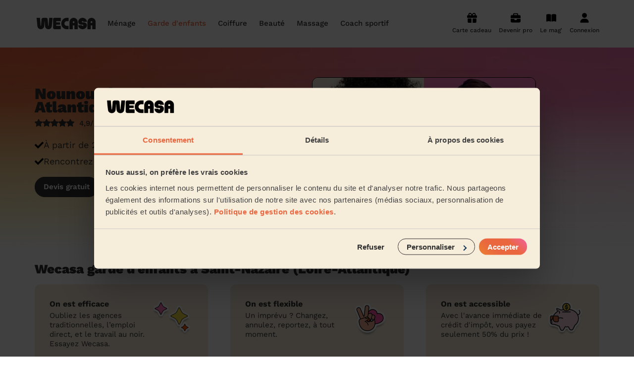

--- FILE ---
content_type: text/html; charset=utf-8
request_url: https://www.wecasa.fr/garde-enfant/saint-nazaire-44600
body_size: 18040
content:

<!DOCTYPE html>
<html class='' lang='fr-FR'>
<head>
<meta content='text/html; charset=UTF-8' http-equiv='Content-Type'>
<meta content='ie=edge' http-equiv='x-ua-compatible'>
<meta content='width=device-width, initial-scale=1, maximum-scale=1' name='viewport'>
<title>Garde d&#39;enfants à Saint-Nazaire (Loire-Atlantique) - Une nounou 7j/7</title>
<meta content='Dès 8,95€/h après crédit d&#39;impôt, soit 17,90€/h avant crédit d&#39;impôt ✓ Réservez votre babysitter ou nounou à domicile à Saint-Nazaire (Loire-Atlantique) : garde d’enfants en journée, soirée, périscolaire, occasionnel, ou régulier ✓ Nounous et babysitters sélectionnées.' name='description'>
<link rel="canonical" href="https://www.wecasa.fr/garde-enfant/saint-nazaire-44600">
<meta charset='utf-8'>
<link href='/apple-touch-icon.png' rel='apple-touch-icon' sizes='180x180'>
<link href='/favicon-32x32.png' rel='icon' sizes='32x32' type='image/png'>
<link href='/favicon-16x16.png' rel='icon' sizes='16x16' type='image/png'>
<link href='/site.webmanifest' rel='manifest'>
<link color='#ea663f' href='/safari-pinned-tab.svg' rel='mask-icon'>
<meta content='Wecasa' name='apple-mobile-web-app-title'>
<meta content='Wecasa' name='application-name'>
<meta content='#da532c' name='msapplication-TileColor'>
<meta content='#ffffff' name='theme-color'>

<meta content='7af407d07002402c800d99d32eee9d1a' name='p:domain_verify'>

<meta content='summary' name='twitter:card'>
<meta content='@Wecasa_fr' name='twitter:site'>
<meta content='Garde d&#39;enfants à Saint-Nazaire (Loire-Atlantique) - Une nounou 7j/7 - Wecasa' name='twitter:title'>
<meta content='Dès 8,95€/h après crédit d&#39;impôt, soit 17,90€/h avant crédit d&#39;impôt ✓ Réservez votre babysitter ou nounou à domicile à Saint-Nazaire (Loire-Atlantique) : garde d’enfants en journée, soirée, périscolaire, occasionnel, ou régulier ✓ Nounous et babysitters sélectionnées.' name='twitter:description'>
<meta content='https://www.wecasa.fr/assets/wecasa-social-logo-6c1be70d86b862e2d55d6968f50c56a9b37fc182ecadbfb12e1cad6ca8206a58.jpg' name='twitter:image'>
<meta content='https://www.wecasa.fr/garde-enfant/saint-nazaire-44600' property='og:url'>
<meta content='article' property='og:type'>
<meta content='Garde d&#39;enfants à Saint-Nazaire (Loire-Atlantique) - Une nounou 7j/7 - Wecasa' property='og:title'>
<meta content='Dès 8,95€/h après crédit d&#39;impôt, soit 17,90€/h avant crédit d&#39;impôt ✓ Réservez votre babysitter ou nounou à domicile à Saint-Nazaire (Loire-Atlantique) : garde d’enfants en journée, soirée, périscolaire, occasionnel, ou régulier ✓ Nounous et babysitters sélectionnées.' property='og:description'>
<meta content='https://www.wecasa.fr/assets/wecasa-social-logo-6c1be70d86b862e2d55d6968f50c56a9b37fc182ecadbfb12e1cad6ca8206a58.jpg' property='og:image'>
<meta content='www.wecasa.fr' property='og:site_name'>

<script async defer src='//widget.trustpilot.com/bootstrap/v5/tp.widget.bootstrap.min.js' type='text/javascript'></script>

<script>
  window.dataLayer = window.dataLayer || [];
  window.dataLayer.push({ 'gtm.start': new Date().getTime(), event:'gtm.js' })
  window.dataLayer.push({ 'universe': "childcare", 'contentGroup': "Géolocalisé" })
</script>

<!-- Google Tag Manager -->
<script>(function(w,d,s,l,i){w[l]=w[l]||[];w[l].push({'gtm.start':
new Date().getTime(),event:'gtm.js'});var f=d.getElementsByTagName(s)[0],
j=d.createElement(s),dl=l!='dataLayer'?'&l='+l:'';j.async=true;j.src=
'https://acqui.wecasa.fr/72t515u4gjqkrvz.js?aw='+i.replace(/^GTM-/, '')+dl;f.parentNode.insertBefore(j,f);
})(window,document,'script','dataLayer','GTM-5K64L9');</script>
<!-- End Google Tag Manager -->

<meta name="csrf-param" content="authenticity_token" />
<meta name="csrf-token" content="AfeSaB0Xrbyf6V8GzMtF0den5X0REc2R87T0awnlkFqFo4Hg0whwUvoh7VnEt7SZLHuOUI9Tqs3Fm2u9_fWQ9A" />
<link rel="preload" href="https://www.wecasa.fr/packs/media/fonts/work-sans-v18-latin-regular-ce971665e863d3b2fc8fe2f73ff30f06.woff2" as="font" type="font/woff2" crossorigin="anonymous">
<link rel="preload" href="https://www.wecasa.fr/packs/media/fonts/work-sans-v18-latin-700-db79812ac7e725f59dba3e5bd4706ccc.woff2" as="font" type="font/woff2" crossorigin="anonymous">
<link rel="preload" href="https://www.wecasa.fr/packs/media/fonts/work-sans-v18-latin-500-e31b5d6a252395e6093f6eff5455eb49.woff2" as="font" type="font/woff2" crossorigin="anonymous">
<link rel="preload" href="https://www.wecasa.fr/packs/media/fonts/work-sans-v18-latin-900-86c76c4526afd62f478a19fa7bc40a9b.woff2" as="font" type="font/woff2" crossorigin="anonymous">
<link rel="preload" href="https://www.wecasa.fr/packs/media/fonts/work-sans-v18-latin-600-1da16a19362715098335b92c147f7ea4.woff2" as="font" type="font/woff2" crossorigin="anonymous">
<link rel="preload" href="https://www.wecasa.fr/packs/media/fonts/work-sans-v18-latin-800-4fc9a65d3d3fbac4cfe1ef6733e03f47.woff2" as="font" type="font/woff2" crossorigin="anonymous">
<link rel="preload" href="https://www.wecasa.fr/packs/media/images/layouts/sprite-01c8b4b3458e25107214ee76ce17b3cc.svg" as="image" type="image/svg+xml">
<link rel="stylesheet" href="https://www.wecasa.fr/packs/css/application-e8b1def9.css" media="all" />


<script type="application/ld+json">{"@context":"http://schema.org/","@type":"Product","name":"Votre babysitting à Saint-Nazaire (Loire-Atlantique)","image":"https://www.wecasa.fr/assets/childcare/cover-xs-4ba7fe6d17fb92f1a3b66fc853ee93f02d509d105d598cee4ba803f2ea775b2a.jpg","aggregateRating":{"@type":"AggregateRating","ratingValue":"4.9","ratingCount":529698,"worstRating":1,"bestRating":5}}</script>
</head>
<body class='universe-home childcare-home'>
<!-- Google Tag Manager (noscript) -->
<noscript><iframe src="https://acqui.wecasa.fr/ns.html?id=GTM-5K64L9"
height="0" width="0" style="display:none;visibility:hidden"></iframe></noscript>
<!-- End Google Tag Manager (noscript) -->

<header class='header js-main-header'>
<div class='container header__content'>
<a class="header__logo-link" href="/"><svg width="130" height="24" viewBox="0 0 130 24" fill="none" xmlns="http://www.w3.org/2000/svg" class="header__logo">
  <path d="M101.24 9.57H99c-1.1 0-1.67-.53-1.67-1.14 0-.75.57-1.41 1.67-1.41.73 0 1.35.44 1.58 1.08.07.17.25.28.44.28h6.5c.27 0 .48-.22.46-.48-.4-4.42-4.26-7.9-8.98-7.9-4.88 0-8.89 3.76-9 8.43.05 3.23 2.66 6 6.76 6H99c1.1 0 1.67.53 1.67 1.14 0 .75-.57 1.41-1.67 1.41-.73 0-1.35-.44-1.58-1.08a.47.47 0 0 0-.44-.28h-6.5a.45.45 0 0 0-.46.48c.4 4.42 4.26 7.9 8.98 7.9 4.88 0 8.89-3.76 9-8.43-.05-3.2-2.66-6-6.76-6ZM53.57 0H41.1A3.17 3.17 0 0 0 38 3.22v17.56c0 1.79 1.4 3.22 3.11 3.22h12.46c.24 0 .43-.2.43-.45v-6.27c0-.24-.2-.44-.43-.44H44.9a.44.44 0 0 1-.44-.45v-1.57c0-.25.2-.45.44-.45h7.05c.23 0 .43-.2.43-.44v-3.88c0-.24-.2-.45-.43-.45H44.9a.44.44 0 0 1-.44-.44V7.59c0-.25.2-.45.44-.45h8.67c.24 0 .43-.2.43-.45V.43c0-.23-.2-.43-.43-.43ZM69.59 0H66.1C59.97 0 55 5.37 55 12s4.97 12 11.1 12h3.49c.22 0 .41-.2.41-.45v-6.27c0-.24-.19-.44-.41-.44h-3.46a4.72 4.72 0 0 1-4.6-4.68c-.09-2.76 1.94-5.04 4.5-5.04h3.56c.22 0 .41-.2.41-.45V.4a.4.4 0 0 0-.41-.4ZM36.54.02h-6.07a.45.45 0 0 0-.44.4l-1.3 16.1a.41.41 0 0 1-.42.37.43.43 0 0 1-.42-.37L26.86 3.2A3.54 3.54 0 0 0 23.36 0h-5.7c-1.8 0-3.32 1.4-3.5 3.21l-1.03 13.3a.41.41 0 0 1-.42.38.43.43 0 0 1-.41-.37L11 .42a.45.45 0 0 0-.44-.4H4.44A.44.44 0 0 0 4 .51l1.63 17.1a7 7 0 0 0 7 6.39 7 7 0 0 0 7-6.4l.72-10.56c.02-.2.28-.2.3 0l.73 10.56a7.02 7.02 0 0 0 14 0L37 .5c0-.26-.22-.48-.46-.48ZM80.3 0C75.64.11 72 4.12 72 8.9v14.67c0 .24.2.44.43.44h6.05c.24 0 .43-.2.43-.44V16.3c0-.24.2-.44.43-.44h2.32c.23 0 .43.2.43.44v7.25c0 .24.2.44.43.44h6.05c.24 0 .43-.2.43-.44V8.73c0-4.9-3.93-8.86-8.7-8.73Zm1.79 10.2c0 .24-.2.44-.43.44h-2.32a.44.44 0 0 1-.43-.44V8.78c0-.82.59-1.58 1.38-1.69a1.6 1.6 0 0 1 1.8 1.62v1.49ZM117.3 0c-4.65.11-8.3 4.12-8.3 8.89v14.67c0 .24.2.44.43.44h6.05c.24 0 .43-.2.43-.44V16.3c0-.24.2-.44.43-.44h2.32c.23 0 .43.2.43.44v7.25c0 .24.2.44.43.44h6.05c.24 0 .43-.2.43-.44V8.73c0-4.9-3.93-8.86-8.7-8.73Zm1.79 10.2c0 .24-.2.44-.43.44h-2.32a.44.44 0 0 1-.43-.44V8.78c0-.82.59-1.58 1.39-1.69a1.6 1.6 0 0 1 1.79 1.62v1.49Z" fill="#2f2f2f"/>
</svg>
</a><nav class='header__navigation header__navigation--hide-desktop js-menu'>
<svg width="130" height="24" viewBox="0 0 130 24" fill="none" xmlns="http://www.w3.org/2000/svg" class="header__logo header__logo--mobile">
  <path d="M101.24 9.57H99c-1.1 0-1.67-.53-1.67-1.14 0-.75.57-1.41 1.67-1.41.73 0 1.35.44 1.58 1.08.07.17.25.28.44.28h6.5c.27 0 .48-.22.46-.48-.4-4.42-4.26-7.9-8.98-7.9-4.88 0-8.89 3.76-9 8.43.05 3.23 2.66 6 6.76 6H99c1.1 0 1.67.53 1.67 1.14 0 .75-.57 1.41-1.67 1.41-.73 0-1.35-.44-1.58-1.08a.47.47 0 0 0-.44-.28h-6.5a.45.45 0 0 0-.46.48c.4 4.42 4.26 7.9 8.98 7.9 4.88 0 8.89-3.76 9-8.43-.05-3.2-2.66-6-6.76-6ZM53.57 0H41.1A3.17 3.17 0 0 0 38 3.22v17.56c0 1.79 1.4 3.22 3.11 3.22h12.46c.24 0 .43-.2.43-.45v-6.27c0-.24-.2-.44-.43-.44H44.9a.44.44 0 0 1-.44-.45v-1.57c0-.25.2-.45.44-.45h7.05c.23 0 .43-.2.43-.44v-3.88c0-.24-.2-.45-.43-.45H44.9a.44.44 0 0 1-.44-.44V7.59c0-.25.2-.45.44-.45h8.67c.24 0 .43-.2.43-.45V.43c0-.23-.2-.43-.43-.43ZM69.59 0H66.1C59.97 0 55 5.37 55 12s4.97 12 11.1 12h3.49c.22 0 .41-.2.41-.45v-6.27c0-.24-.19-.44-.41-.44h-3.46a4.72 4.72 0 0 1-4.6-4.68c-.09-2.76 1.94-5.04 4.5-5.04h3.56c.22 0 .41-.2.41-.45V.4a.4.4 0 0 0-.41-.4ZM36.54.02h-6.07a.45.45 0 0 0-.44.4l-1.3 16.1a.41.41 0 0 1-.42.37.43.43 0 0 1-.42-.37L26.86 3.2A3.54 3.54 0 0 0 23.36 0h-5.7c-1.8 0-3.32 1.4-3.5 3.21l-1.03 13.3a.41.41 0 0 1-.42.38.43.43 0 0 1-.41-.37L11 .42a.45.45 0 0 0-.44-.4H4.44A.44.44 0 0 0 4 .51l1.63 17.1a7 7 0 0 0 7 6.39 7 7 0 0 0 7-6.4l.72-10.56c.02-.2.28-.2.3 0l.73 10.56a7.02 7.02 0 0 0 14 0L37 .5c0-.26-.22-.48-.46-.48ZM80.3 0C75.64.11 72 4.12 72 8.9v14.67c0 .24.2.44.43.44h6.05c.24 0 .43-.2.43-.44V16.3c0-.24.2-.44.43-.44h2.32c.23 0 .43.2.43.44v7.25c0 .24.2.44.43.44h6.05c.24 0 .43-.2.43-.44V8.73c0-4.9-3.93-8.86-8.7-8.73Zm1.79 10.2c0 .24-.2.44-.43.44h-2.32a.44.44 0 0 1-.43-.44V8.78c0-.82.59-1.58 1.38-1.69a1.6 1.6 0 0 1 1.8 1.62v1.49ZM117.3 0c-4.65.11-8.3 4.12-8.3 8.89v14.67c0 .24.2.44.43.44h6.05c.24 0 .43-.2.43-.44V16.3c0-.24.2-.44.43-.44h2.32c.23 0 .43.2.43.44v7.25c0 .24.2.44.43.44h6.05c.24 0 .43-.2.43-.44V8.73c0-4.9-3.93-8.86-8.7-8.73Zm1.79 10.2c0 .24-.2.44-.43.44h-2.32a.44.44 0 0 1-.43-.44V8.78c0-.82.59-1.58 1.39-1.69a1.6 1.6 0 0 1 1.79 1.62v1.49Z" fill="#2f2f2f"/>
</svg>
<p class='header__back'>
<svg class="header__back-icon"><use xlink:href="https://www.wecasa.fr/packs/media/images/symbol-defs-efc707fda53a486ffcb82b7de0b27f44.svg#icon-arrow-left" /></svg>
Retour
</p>
<ul class='header__mobile-menu js-menu-main-panel'>
<p class='header__mobile-menu-title'>Les univers</p>
<li>
Ménage &amp; repassage
<svg class="header__mobile-menu-icon"><use xlink:href="https://www.wecasa.fr/packs/media/images/symbol-defs-efc707fda53a486ffcb82b7de0b27f44.svg#icon-arrow-right" /></svg>
<ul>
<div class='header__mobile-menu-universe-container'>
<p class='header__mobile-menu-title'>Ménage sans engagement</p>
<span class="cta-track button button--primary button--md js-obfuscated-link obfuscated-link" data-o="L2RvbWVzdGljLWNsZWFuaW5nL2Jvb2tpbmc="><div class="text text--style-button-md cta-track">Réserver mon ménage
</div>
</span>
</div>
<p class='header__mobile-menu-title'>Les services ménage</p>
<li>
<span class="header__universe-submenu-service-link js-obfuscated-link obfuscated-link" data-o="L2ZlbW1lLW1lbmFnZS1kb21pY2lsZS9jYXQvbWVuYWdlLWV0YXQtZGVzLWxp
ZXV4">Ménage état des lieux</span>
</li>
<li>
<span class="header__universe-submenu-service-link js-obfuscated-link obfuscated-link" data-o="L2ZlbW1lLW1lbmFnZS1kb21pY2lsZS9jYXQvbWVuYWdlLXBlcnNvbm5lLWFn
ZWU=">Aide ménagère pour personne âgée</span>
</li>
<li>
<span class="header__universe-submenu-service-link js-obfuscated-link obfuscated-link" data-o="L2ZlbW1lLW1lbmFnZS1kb21pY2lsZS9jYXQvbWVuYWdlLXBvbmN0dWVs">Ménage ponctuel</span>
</li>
<li>
<span class="header__universe-submenu-service-link js-obfuscated-link obfuscated-link" data-o="L2ZlbW1lLW1lbmFnZS1kb21pY2lsZS9jYXQvbWVuYWdlLXJlZ3VsaWVy">Ménage régulier</span>
</li>
<li>
<span class="header__universe-submenu-service-link js-obfuscated-link obfuscated-link" data-o="L2ZlbW1lLW1lbmFnZS1kb21pY2lsZS9jYXQvbWVuYWdlLWRlLXByaW50ZW1w
cw==">Ménage de printemps</span>
</li>
<li class='header__mobile-menu-item header__mobile-menu-item--more'>
<span class="js-obfuscated-link obfuscated-link" data-o="L2ZlbW1lLW1lbmFnZS1kb21pY2lsZSN1bml2ZXJzZS1zZXJ2aWNlcw==">Voir les services ménage</span>
</li>
<li class='header__mobile-menu-item header__mobile-menu-item--other'>
<span class="js-obfuscated-link obfuscated-link" data-o="L3Byby9pbnNjcmlwdGlvbi1haWRlLW1lbmFnZXJl">Devenir aide ménagère Wecasa</span>
</li>
<p class='header__mobile-menu-title'>Partout en France</p>
<li>
Les villes
<svg class="header__mobile-menu-icon"><use xlink:href="https://www.wecasa.fr/packs/media/images/symbol-defs-efc707fda53a486ffcb82b7de0b27f44.svg#icon-arrow-right" /></svg>
<ul>
<li><span class="js-obfuscated-link obfuscated-link" data-o="L2ZlbW1lLW1lbmFnZS1kb21pY2lsZS9wYXJpcw==">Paris</span></li>
<li><span class="js-obfuscated-link obfuscated-link" data-o="L2ZlbW1lLW1lbmFnZS1kb21pY2lsZS9tYXJzZWlsbGU=">Marseille</span></li>
<li><span class="js-obfuscated-link obfuscated-link" data-o="L2ZlbW1lLW1lbmFnZS1kb21pY2lsZS9seW9u">Lyon</span></li>
<li><span class="js-obfuscated-link obfuscated-link" data-o="L2ZlbW1lLW1lbmFnZS1kb21pY2lsZS90b3Vsb3VzZS0zMTAwMC0zMTEwMC0z
MTIwMA==">Toulouse</span></li>
<li><span class="js-obfuscated-link obfuscated-link" data-o="L2ZlbW1lLW1lbmFnZS1kb21pY2lsZS9uaWNlLTA2MDAwLTA2MTAwLTA2MjAw">Nice</span></li>
<li><span class="js-obfuscated-link obfuscated-link" data-o="L2ZlbW1lLW1lbmFnZS1kb21pY2lsZS9uYW50ZXMtNDQwMDAtNDQxMDAtNDQy
MDA=">Nantes</span></li>
<li><span class="js-obfuscated-link obfuscated-link" data-o="L2ZlbW1lLW1lbmFnZS1kb21pY2lsZS9zdHJhc2JvdXJnLTY3MDAwLTY3MTAw
LTY3MjAw">Strasbourg</span></li>
<li><span class="js-obfuscated-link obfuscated-link" data-o="L2ZlbW1lLW1lbmFnZS1kb21pY2lsZS9tb250cGVsbGllci0zNDAwMC0zNDA3
MC0zNDA4MA==">Montpellier</span></li>
<li><span class="js-obfuscated-link obfuscated-link" data-o="L2ZlbW1lLW1lbmFnZS1kb21pY2lsZS9ib3JkZWF1eC0zMzAwMC0zMzEwMC0z
MzIwMA==">Bordeaux</span></li>
<li><span class="js-obfuscated-link obfuscated-link" data-o="L2ZlbW1lLW1lbmFnZS1kb21pY2lsZS9saWxsZS01OTAwMA==">Lille</span></li>
<li><span class="js-obfuscated-link obfuscated-link" data-o="L2ZlbW1lLW1lbmFnZS1kb21pY2lsZS9yZW5uZXMtMzUwMDAtMzUyMDAtMzU3
MDA=">Rennes</span></li>
<li><span class="js-obfuscated-link obfuscated-link" data-o="L2ZlbW1lLW1lbmFnZS1kb21pY2lsZS9ncmVub2JsZS0zODAwMC0zODEwMA==">Grenoble</span></li>
</ul>
</li>
<li>
Les régions
<svg class="header__mobile-menu-icon"><use xlink:href="https://www.wecasa.fr/packs/media/images/symbol-defs-efc707fda53a486ffcb82b7de0b27f44.svg#icon-arrow-right" /></svg>
<ul>
<li><span class="js-obfuscated-link obfuscated-link" data-o="L2ZlbW1lLW1lbmFnZS1kb21pY2lsZS9pbGUtZGUtZnJhbmNl">Île-de-France</span></li>
<li><span class="js-obfuscated-link obfuscated-link" data-o="L2ZlbW1lLW1lbmFnZS1kb21pY2lsZS9hdXZlcmduZS1yaG9uZS1hbHBlcw==">Auvergne-Rhône-Alpes</span></li>
<li><span class="js-obfuscated-link obfuscated-link" data-o="L2ZlbW1lLW1lbmFnZS1kb21pY2lsZS9wcm92ZW5jZS1hbHBlcy1jb3RlLWQt
YXp1cg==">Provence-Alpes-Côte d&#39;Azur</span></li>
<li><span class="js-obfuscated-link obfuscated-link" data-o="L2ZlbW1lLW1lbmFnZS1kb21pY2lsZS9ub3V2ZWxsZS1hcXVpdGFpbmU=">Nouvelle-Aquitaine</span></li>
<li><span class="js-obfuscated-link obfuscated-link" data-o="L2ZlbW1lLW1lbmFnZS1kb21pY2lsZS9oYXV0cy1kZS1mcmFuY2U=">Hauts-de-France</span></li>
<li><span class="js-obfuscated-link obfuscated-link" data-o="L2ZlbW1lLW1lbmFnZS1kb21pY2lsZS9vY2NpdGFuaWU=">Occitanie</span></li>
<li><span class="js-obfuscated-link obfuscated-link" data-o="L2ZlbW1lLW1lbmFnZS1kb21pY2lsZS9wYXlzLWRlLWxhLWxvaXJl">Pays de la Loire</span></li>
<li><span class="js-obfuscated-link obfuscated-link" data-o="L2ZlbW1lLW1lbmFnZS1kb21pY2lsZS9icmV0YWduZQ==">Bretagne</span></li>
<li><span class="js-obfuscated-link obfuscated-link" data-o="L2ZlbW1lLW1lbmFnZS1kb21pY2lsZS9ub3JtYW5kaWU=">Normandie</span></li>
<li><span class="js-obfuscated-link obfuscated-link" data-o="L2ZlbW1lLW1lbmFnZS1kb21pY2lsZS9ncmFuZC1lc3Q=">Grand Est</span></li>
<li><span class="js-obfuscated-link obfuscated-link" data-o="L2ZlbW1lLW1lbmFnZS1kb21pY2lsZS9ib3VyZ29nbmUtZnJhbmNoZS1jb210
ZQ==">Bourgogne-Franche-Comté</span></li>
<li><span class="js-obfuscated-link obfuscated-link" data-o="L2ZlbW1lLW1lbmFnZS1kb21pY2lsZS9jb3JzZQ==">Corse</span></li>
</ul>
</li>
<li class='header__mobile-menu-item header__mobile-menu-item--titlelize'>
Nos articles ménage
<svg class="header__mobile-menu-icon"><use xlink:href="https://www.wecasa.fr/packs/media/images/symbol-defs-efc707fda53a486ffcb82b7de0b27f44.svg#icon-arrow-right" /></svg>
<ul class='header__mobile-menu-item-list'>
<li><a href="/femme-menage-domicile/articles/hommes-femmes-menage-wecasa">Les hommes et femmes de ménage Wecasa</a></li>
<li><a href="/femme-menage-domicile/articles/credit-impot-menage">Déduction impôt femme de ménage : on vous dit tout sur le crédit d’impôt ménage</a></li>
<li><a href="/femme-menage-domicile/articles/aide-menagere">Aide-ménagère : leur savoir-faire</a></li>
<li><a href="/femme-menage-domicile/articles/premier-menage">Premier service de ménage à domicile : nos conseils pour vous préparer !</a></li>
<li><a href="/femme-menage-domicile/articles/menage-airbnb">Ménage Airbnb : pourquoi faire appel à des aides-ménagères professionnelles ?</a></li>
<li><a href="/femme-menage-domicile/articles/planning-taches-menageres">Planning des tâches ménagères : comment bien s’organiser</a></li>
<li><a href="/femme-menage-domicile/articles/menage-printemps">Ménage de printemps : nos astuces pour un grand ménage efficace</a></li>
<li><a href="/femme-menage-domicile/articles/femme-menage-pour-contre">Embaucher une femme de ménage : peser le pour et le contre</a></li>
<li><a href="/femme-menage-domicile/articles/produits-menagers">Produits ménagers : lesquels choisir, comment les fabriquer ?</a></li>
<li><a href="/femme-menage-domicile/articles/tarifs-prix">Tarif femme de ménage 2025 : Nettoyage et ménage à domicile à prix accessible</a></li>
</ul>
</li>
</ul>
</li>
<li>
Garde d&#39;enfants
<svg class="header__mobile-menu-icon"><use xlink:href="https://www.wecasa.fr/packs/media/images/symbol-defs-efc707fda53a486ffcb82b7de0b27f44.svg#icon-arrow-right" /></svg>
<ul>
<div class='header__mobile-menu-universe-container'>
<p class='header__mobile-menu-title'>Garde d&#39;enfants</p>
<a class="cta-track button button--primary button--md" href="/childcare/booking"><div class="text text--style-button-md cta-track">Devis gratuit
</div>
</a>
</div>
<p class='header__mobile-menu-title'>Les services garde d&#39;enfants</p>
<li>
<a class="header__universe-submenu-service-link" href="/garde-enfant/cat/garde-enfant-mariage">Garde d&#39;enfants mariage</a>
</li>
<li>
<a class="header__universe-submenu-service-link" href="/garde-enfant/cat/babysitting-weekend">Babysitting week-end</a>
</li>
<li>
<a class="header__universe-submenu-service-link" href="/garde-enfant/cat/garde-periscolaire">Garde périscolaire</a>
</li>
<li>
<a class="header__universe-submenu-service-link" href="/garde-enfant/cat/garde-enfant-vacances">Garde d&#39;enfants vacances</a>
</li>
<li>
<a class="header__universe-submenu-service-link" href="/garde-enfant/cat/babysitting-journee">Babysitting journée</a>
</li>
<li class='header__mobile-menu-item header__mobile-menu-item--more'>
<a href="/garde-enfant#universe-services">Voir les services garde d&#39;enfants</a>
</li>
<li class='header__mobile-menu-item header__mobile-menu-item--other'>
<a href="/pro/inscription-nounou">Devenir nounou Wecasa</a>
</li>
<p class='header__mobile-menu-title'>Partout en France</p>
<li>
Les villes
<svg class="header__mobile-menu-icon"><use xlink:href="https://www.wecasa.fr/packs/media/images/symbol-defs-efc707fda53a486ffcb82b7de0b27f44.svg#icon-arrow-right" /></svg>
<ul>
<li><a href="/garde-enfant/paris">Paris</a></li>
<li><a href="/garde-enfant/lyon">Lyon</a></li>
<li><a href="/garde-enfant/courbevoie-92400">Courbevoie</a></li>
<li><a href="/garde-enfant/boulogne-billancourt-92100">Boulogne-Billancourt</a></li>
<li><a href="/garde-enfant/asnieres-sur-seine-92600">Asnières-sur-Seine</a></li>
<li><a href="/garde-enfant/argenteuil-95100">Argenteuil</a></li>
<li><a href="/garde-enfant/neuilly-sur-seine-92200">Neuilly-sur-Seine</a></li>
<li><a href="/garde-enfant/issy-les-moulineaux-92130">Issy-les-Moulineaux</a></li>
<li><a href="/garde-enfant/suresnes-92150">Suresnes</a></li>
<li><a href="/garde-enfant/vincennes-94300">Vincennes</a></li>
</ul>
</li>
<li>
Les régions
<svg class="header__mobile-menu-icon"><use xlink:href="https://www.wecasa.fr/packs/media/images/symbol-defs-efc707fda53a486ffcb82b7de0b27f44.svg#icon-arrow-right" /></svg>
<ul>
<li><a href="/garde-enfant/ile-de-france">Île-de-France</a></li>
<li><a href="/garde-enfant/auvergne-rhone-alpes">Auvergne-Rhône-Alpes</a></li>
<li><a href="/garde-enfant/provence-alpes-cote-d-azur">Provence-Alpes-Côte d&#39;Azur</a></li>
<li><a href="/garde-enfant/nouvelle-aquitaine">Nouvelle-Aquitaine</a></li>
<li><a href="/garde-enfant/hauts-de-france">Hauts-de-France</a></li>
<li><a href="/garde-enfant/occitanie">Occitanie</a></li>
<li><a href="/garde-enfant/pays-de-la-loire">Pays de la Loire</a></li>
<li><a href="/garde-enfant/bretagne">Bretagne</a></li>
<li><a href="/garde-enfant/grand-est">Grand Est</a></li>
<li><a href="/garde-enfant/centre-val-de-loire">Centre-Val de Loire</a></li>
</ul>
</li>
<li class='header__mobile-menu-item header__mobile-menu-item--titlelize'>
Nos articles garde d&#39;enfants
<svg class="header__mobile-menu-icon"><use xlink:href="https://www.wecasa.fr/packs/media/images/symbol-defs-efc707fda53a486ffcb82b7de0b27f44.svg#icon-arrow-right" /></svg>
<ul class='header__mobile-menu-item-list'>
<li><a href="/garde-enfant/articles/tout-savoir-sur-le-babysitting-ponctuel">Tout savoir sur le babysitting ponctuel </a></li>
<li><a href="/garde-enfant/articles/comment-trouver-une-assistante-maternelle-agreee">Comment trouver une assistante maternelle agréée ?</a></li>
<li><a href="/garde-enfant/articles/grille-tarifaire-assistante-maternelle">Grille tarifaire assistante maternelle : le guide ultime</a></li>
<li><a href="/garde-enfant/articles/nounou-wecasa">Comment sont sélectionnées les nounous pour la garde d’enfants Wecasa ?</a></li>
<li><a href="/garde-enfant/articles/frais-garde-enfant-impot">Crédit d&#39;impôt pour la garde d&#39;enfants : comment en bénéficier ?</a></li>
<li><a href="/garde-enfant/articles/comment-declarer-sa-nounou-a-la-caf">Comment déclarer sa nounou à la CAF ?</a></li>
<li><a href="/garde-enfant/articles/cmg-caf-garde-enfant">Qu&#39;est-ce que le CMG ou CAF garde d&#39;enfant ?</a></li>
<li><a href="/garde-enfant/articles/tarif-baby-sitting">Quel est le tarif d&#39;un baby-sitting en 2024 ?</a></li>
<li><a href="/garde-enfant/articles/nounou-domicile">Comment choisir sa nounou à domicile ?</a></li>
<li><a href="/garde-enfant/articles/tarif-garde-enfant">Combien coûte la garde d&#39;enfant ?</a></li>
</ul>
</li>
</ul>
</li>
<li>
Coiffure à domicile
<svg class="header__mobile-menu-icon"><use xlink:href="https://www.wecasa.fr/packs/media/images/symbol-defs-efc707fda53a486ffcb82b7de0b27f44.svg#icon-arrow-right" /></svg>
<ul>
<div class='header__mobile-menu-universe-container'>
<p class='header__mobile-menu-title'>Coiffeur à domicile</p>
<span class="cta-track button button--primary button--md js-obfuscated-link obfuscated-link" data-o="L21vYmlsZS1oYWlyZHJlc3Nlci9ib29raW5n"><div class="text text--style-button-md cta-track">Réserver ma session coiffure
</div>
</span>
</div>
<p class='header__mobile-menu-title'>Les services coiffure</p>
<li>
<span class="header__universe-submenu-service-link js-obfuscated-link obfuscated-link" data-o="L2NvaWZmdXJlLWRvbWljaWxlL3ByZXN0YXRpb24vY291cGUtZmVtbWUtY2hl
dmV1eC1jb3VydHM=">Coupe cheveux courts et mi-longs</span>
</li>
<li>
<span class="header__universe-submenu-service-link js-obfuscated-link obfuscated-link" data-o="L2NvaWZmdXJlLWRvbWljaWxlL3ByZXN0YXRpb24vY291cGUtaG9tbWU=">Coupe homme</span>
</li>
<li>
<span class="header__universe-submenu-service-link js-obfuscated-link obfuscated-link" data-o="L2NvaWZmdXJlLWRvbWljaWxlL3ByZXN0YXRpb24vYnJ1c2hpbmctY2hldmV1
eC1jb3VydHM=">Brushing (courts et mi-longs)</span>
</li>
<li>
<span class="header__universe-submenu-service-link js-obfuscated-link obfuscated-link" data-o="L2NvaWZmdXJlLWRvbWljaWxlL3ByZXN0YXRpb24vY291bGV1ci1yYWNpbmVz">Couleur (racines)</span>
</li>
<li>
<span class="header__universe-submenu-service-link js-obfuscated-link obfuscated-link" data-o="L2NvaWZmdXJlLWRvbWljaWxlL3ByZXN0YXRpb24vbWVjaGVz">Mèches</span>
</li>
<li class='header__mobile-menu-item header__mobile-menu-item--more'>
<span class="js-obfuscated-link obfuscated-link" data-o="L2NvaWZmdXJlLWRvbWljaWxlI3VuaXZlcnNlLXNlcnZpY2Vz">Voir les services coiffure</span>
</li>
<li class='header__mobile-menu-item header__mobile-menu-item--other'>
<span class="js-obfuscated-link obfuscated-link" data-o="L3Byby9pbnNjcmlwdGlvbi1jb2lmZmV1cg==">Devenir coiffeur Wecasa</span>
</li>
<p class='header__mobile-menu-title'>Partout en France</p>
<li>
Les villes
<svg class="header__mobile-menu-icon"><use xlink:href="https://www.wecasa.fr/packs/media/images/symbol-defs-efc707fda53a486ffcb82b7de0b27f44.svg#icon-arrow-right" /></svg>
<ul>
<li><span class="js-obfuscated-link obfuscated-link" data-o="L2NvaWZmdXJlLWRvbWljaWxlL3Bhcmlz">Paris</span></li>
<li><span class="js-obfuscated-link obfuscated-link" data-o="L2NvaWZmdXJlLWRvbWljaWxlL21hcnNlaWxsZQ==">Marseille</span></li>
<li><span class="js-obfuscated-link obfuscated-link" data-o="L2NvaWZmdXJlLWRvbWljaWxlL2x5b24=">Lyon</span></li>
<li><span class="js-obfuscated-link obfuscated-link" data-o="L2NvaWZmdXJlLWRvbWljaWxlL3RvdWxvdXNlLTMxMDAwLTMxMTAwLTMxMjAw">Toulouse</span></li>
<li><span class="js-obfuscated-link obfuscated-link" data-o="L2NvaWZmdXJlLWRvbWljaWxlL25pY2UtMDYwMDAtMDYxMDAtMDYyMDA=">Nice</span></li>
<li><span class="js-obfuscated-link obfuscated-link" data-o="L2NvaWZmdXJlLWRvbWljaWxlL25hbnRlcy00NDAwMC00NDEwMC00NDIwMA==">Nantes</span></li>
<li><span class="js-obfuscated-link obfuscated-link" data-o="L2NvaWZmdXJlLWRvbWljaWxlL3N0cmFzYm91cmctNjcwMDAtNjcxMDAtNjcy
MDA=">Strasbourg</span></li>
<li><span class="js-obfuscated-link obfuscated-link" data-o="L2NvaWZmdXJlLWRvbWljaWxlL21vbnRwZWxsaWVyLTM0MDAwLTM0MDcwLTM0
MDgw">Montpellier</span></li>
<li><span class="js-obfuscated-link obfuscated-link" data-o="L2NvaWZmdXJlLWRvbWljaWxlL2JvcmRlYXV4LTMzMDAwLTMzMTAwLTMzMjAw">Bordeaux</span></li>
<li><span class="js-obfuscated-link obfuscated-link" data-o="L2NvaWZmdXJlLWRvbWljaWxlL2xpbGxlLTU5MDAw">Lille</span></li>
<li><span class="js-obfuscated-link obfuscated-link" data-o="L2NvaWZmdXJlLWRvbWljaWxlL3Jlbm5lcy0zNTAwMC0zNTIwMC0zNTcwMA==">Rennes</span></li>
<li><span class="js-obfuscated-link obfuscated-link" data-o="L2NvaWZmdXJlLWRvbWljaWxlL2dyZW5vYmxlLTM4MDAwLTM4MTAw">Grenoble</span></li>
</ul>
</li>
<li>
Les régions
<svg class="header__mobile-menu-icon"><use xlink:href="https://www.wecasa.fr/packs/media/images/symbol-defs-efc707fda53a486ffcb82b7de0b27f44.svg#icon-arrow-right" /></svg>
<ul>
<li><span class="js-obfuscated-link obfuscated-link" data-o="L2NvaWZmdXJlLWRvbWljaWxlL2lsZS1kZS1mcmFuY2U=">Île-de-France</span></li>
<li><span class="js-obfuscated-link obfuscated-link" data-o="L2NvaWZmdXJlLWRvbWljaWxlL2F1dmVyZ25lLXJob25lLWFscGVz">Auvergne-Rhône-Alpes</span></li>
<li><span class="js-obfuscated-link obfuscated-link" data-o="L2NvaWZmdXJlLWRvbWljaWxlL3Byb3ZlbmNlLWFscGVzLWNvdGUtZC1henVy">Provence-Alpes-Côte d&#39;Azur</span></li>
<li><span class="js-obfuscated-link obfuscated-link" data-o="L2NvaWZmdXJlLWRvbWljaWxlL25vdXZlbGxlLWFxdWl0YWluZQ==">Nouvelle-Aquitaine</span></li>
<li><span class="js-obfuscated-link obfuscated-link" data-o="L2NvaWZmdXJlLWRvbWljaWxlL2hhdXRzLWRlLWZyYW5jZQ==">Hauts-de-France</span></li>
<li><span class="js-obfuscated-link obfuscated-link" data-o="L2NvaWZmdXJlLWRvbWljaWxlL29jY2l0YW5pZQ==">Occitanie</span></li>
<li><span class="js-obfuscated-link obfuscated-link" data-o="L2NvaWZmdXJlLWRvbWljaWxlL3BheXMtZGUtbGEtbG9pcmU=">Pays de la Loire</span></li>
<li><span class="js-obfuscated-link obfuscated-link" data-o="L2NvaWZmdXJlLWRvbWljaWxlL2JyZXRhZ25l">Bretagne</span></li>
<li><span class="js-obfuscated-link obfuscated-link" data-o="L2NvaWZmdXJlLWRvbWljaWxlL25vcm1hbmRpZQ==">Normandie</span></li>
<li><span class="js-obfuscated-link obfuscated-link" data-o="L2NvaWZmdXJlLWRvbWljaWxlL2dyYW5kLWVzdA==">Grand Est</span></li>
<li><span class="js-obfuscated-link obfuscated-link" data-o="L2NvaWZmdXJlLWRvbWljaWxlL2JvdXJnb2duZS1mcmFuY2hlLWNvbXRl">Bourgogne-Franche-Comté</span></li>
<li><span class="js-obfuscated-link obfuscated-link" data-o="L2NvaWZmdXJlLWRvbWljaWxlL2NvcnNl">Corse</span></li>
</ul>
</li>
<li class='header__mobile-menu-item header__mobile-menu-item--titlelize'>
Nos articles coiffure
<svg class="header__mobile-menu-icon"><use xlink:href="https://www.wecasa.fr/packs/media/images/symbol-defs-efc707fda53a486ffcb82b7de0b27f44.svg#icon-arrow-right" /></svg>
<ul class='header__mobile-menu-item-list'>
<li><a href="/coiffure-domicile/articles/10-idees-coupe-cheveux-enfants">10 idées de coupe cheveux enfants en 2022</a></li>
<li><a href="/coiffure-domicile/articles/10-idees-coupes-cheveux-homme">10 idées de coupes de cheveux pour homme en 2022</a></li>
<li><a href="/coiffure-domicile/articles/top-5-coiffure-enfant-fille"> Top 5 idées de coiffure enfant fille en 2022</a></li>
<li><a href="/coiffure-domicile/articles/top-5-idees-de-coiffure-pour-enfant-garcon">Top 5 idées de coiffure enfant garçon en 2022</a></li>
<li><a href="/coiffure-domicile/articles/prix-coupe-cheveux">Prix d&#39;une coupe de cheveux</a></li>
<li><a href="/coiffure-domicile/articles/coiffeur-ouvert-dimanche">Coiffeur ouvert dimanche : comment en trouver</a></li>
<li><a href="/coiffure-domicile/articles/secrets-belle-barbe">Les secrets d&#39;une belle barbe</a></li>
<li><a href="/coiffure-domicile/articles/coupe-cheveux-longs-femme">Les coupes de cheveux longs</a></li>
<li><a href="/coiffure-domicile/articles/faire-coiffure-domicile">Pourquoi faire une coiffure à domicile ?</a></li>
<li><a href="/coiffure-domicile/articles/coiffure-mariage">Coiffure de mariage : comment bien la choisir</a></li>
</ul>
</li>
</ul>
</li>
<li>
Beauté à domicile
<svg class="header__mobile-menu-icon"><use xlink:href="https://www.wecasa.fr/packs/media/images/symbol-defs-efc707fda53a486ffcb82b7de0b27f44.svg#icon-arrow-right" /></svg>
<ul>
<div class='header__mobile-menu-universe-container'>
<p class='header__mobile-menu-title'>Esthéticienne à domicile</p>
<span class="cta-track button button--primary button--md js-obfuscated-link obfuscated-link" data-o="L21vYmlsZS1iZWF1dHkvYm9va2luZw=="><div class="text text--style-button-md cta-track">Réserver ma session beauté
</div>
</span>
</div>
<p class='header__mobile-menu-title'>Les services beauté</p>
<li>
<span class="header__universe-submenu-service-link js-obfuscated-link obfuscated-link" data-o="L2VzdGhldGljaWVubmUtZG9taWNpbGUvcHJlc3RhdGlvbi9lcGlsYXRpb24t
c2lsbG9uLWludGVyLWZlc3NpZXI=">Sillon inter-fessier</span>
</li>
<li>
<span class="header__universe-submenu-service-link js-obfuscated-link obfuscated-link" data-o="L2VzdGhldGljaWVubmUtZG9taWNpbGUvcHJlc3RhdGlvbi9tYW51Y3VyZQ==">Manucure</span>
</li>
<li>
<span class="header__universe-submenu-service-link js-obfuscated-link obfuscated-link" data-o="L2VzdGhldGljaWVubmUtZG9taWNpbGUvcHJlc3RhdGlvbi92ZXJuaXMtc2Vt
aS1wZXJtYW5lbnQ=">Pose de vernis semi-permanent</span>
</li>
<li><span class="js-obfuscated-link obfuscated-link" data-o="L2VzdGhldGljaWVubmUtZG9taWNpbGUvY2F0L2VwaWxhdGlvbi1ob21tZQ==">Épilation homme</span></li>
<li class='header__mobile-menu-item header__mobile-menu-item--more'>
<span class="js-obfuscated-link obfuscated-link" data-o="L2VzdGhldGljaWVubmUtZG9taWNpbGUjdW5pdmVyc2Utc2VydmljZXM=">Voir les services beauté</span>
</li>
<li class='header__mobile-menu-item header__mobile-menu-item--other'>
<span class="js-obfuscated-link obfuscated-link" data-o="L3Byby9pbnNjcmlwdGlvbi1lc3RoZXRpY2llbm5l">Devenir esthéticienne Wecasa</span>
</li>
<p class='header__mobile-menu-title'>Partout en France</p>
<li>
Les villes
<svg class="header__mobile-menu-icon"><use xlink:href="https://www.wecasa.fr/packs/media/images/symbol-defs-efc707fda53a486ffcb82b7de0b27f44.svg#icon-arrow-right" /></svg>
<ul>
<li><span class="js-obfuscated-link obfuscated-link" data-o="L2VzdGhldGljaWVubmUtZG9taWNpbGUvcGFyaXM=">Paris</span></li>
<li><span class="js-obfuscated-link obfuscated-link" data-o="L2VzdGhldGljaWVubmUtZG9taWNpbGUvbWFyc2VpbGxl">Marseille</span></li>
<li><span class="js-obfuscated-link obfuscated-link" data-o="L2VzdGhldGljaWVubmUtZG9taWNpbGUvbHlvbg==">Lyon</span></li>
<li><span class="js-obfuscated-link obfuscated-link" data-o="L2VzdGhldGljaWVubmUtZG9taWNpbGUvdG91bG91c2UtMzEwMDAtMzExMDAt
MzEyMDA=">Toulouse</span></li>
<li><span class="js-obfuscated-link obfuscated-link" data-o="L2VzdGhldGljaWVubmUtZG9taWNpbGUvbmljZS0wNjAwMC0wNjEwMC0wNjIw
MA==">Nice</span></li>
<li><span class="js-obfuscated-link obfuscated-link" data-o="L2VzdGhldGljaWVubmUtZG9taWNpbGUvbmFudGVzLTQ0MDAwLTQ0MTAwLTQ0
MjAw">Nantes</span></li>
<li><span class="js-obfuscated-link obfuscated-link" data-o="L2VzdGhldGljaWVubmUtZG9taWNpbGUvc3RyYXNib3VyZy02NzAwMC02NzEw
MC02NzIwMA==">Strasbourg</span></li>
<li><span class="js-obfuscated-link obfuscated-link" data-o="L2VzdGhldGljaWVubmUtZG9taWNpbGUvbW9udHBlbGxpZXItMzQwMDAtMzQw
NzAtMzQwODA=">Montpellier</span></li>
<li><span class="js-obfuscated-link obfuscated-link" data-o="L2VzdGhldGljaWVubmUtZG9taWNpbGUvYm9yZGVhdXgtMzMwMDAtMzMxMDAt
MzMyMDA=">Bordeaux</span></li>
<li><span class="js-obfuscated-link obfuscated-link" data-o="L2VzdGhldGljaWVubmUtZG9taWNpbGUvbGlsbGUtNTkwMDA=">Lille</span></li>
<li><span class="js-obfuscated-link obfuscated-link" data-o="L2VzdGhldGljaWVubmUtZG9taWNpbGUvcmVubmVzLTM1MDAwLTM1MjAwLTM1
NzAw">Rennes</span></li>
<li><span class="js-obfuscated-link obfuscated-link" data-o="L2VzdGhldGljaWVubmUtZG9taWNpbGUvZ3Jlbm9ibGUtMzgwMDAtMzgxMDA=">Grenoble</span></li>
</ul>
</li>
<li>
Les régions
<svg class="header__mobile-menu-icon"><use xlink:href="https://www.wecasa.fr/packs/media/images/symbol-defs-efc707fda53a486ffcb82b7de0b27f44.svg#icon-arrow-right" /></svg>
<ul>
<li><span class="js-obfuscated-link obfuscated-link" data-o="L2VzdGhldGljaWVubmUtZG9taWNpbGUvaWxlLWRlLWZyYW5jZQ==">Île-de-France</span></li>
<li><span class="js-obfuscated-link obfuscated-link" data-o="L2VzdGhldGljaWVubmUtZG9taWNpbGUvYXV2ZXJnbmUtcmhvbmUtYWxwZXM=">Auvergne-Rhône-Alpes</span></li>
<li><span class="js-obfuscated-link obfuscated-link" data-o="L2VzdGhldGljaWVubmUtZG9taWNpbGUvcHJvdmVuY2UtYWxwZXMtY290ZS1k
LWF6dXI=">Provence-Alpes-Côte d&#39;Azur</span></li>
<li><span class="js-obfuscated-link obfuscated-link" data-o="L2VzdGhldGljaWVubmUtZG9taWNpbGUvbm91dmVsbGUtYXF1aXRhaW5l">Nouvelle-Aquitaine</span></li>
<li><span class="js-obfuscated-link obfuscated-link" data-o="L2VzdGhldGljaWVubmUtZG9taWNpbGUvaGF1dHMtZGUtZnJhbmNl">Hauts-de-France</span></li>
<li><span class="js-obfuscated-link obfuscated-link" data-o="L2VzdGhldGljaWVubmUtZG9taWNpbGUvb2NjaXRhbmll">Occitanie</span></li>
<li><span class="js-obfuscated-link obfuscated-link" data-o="L2VzdGhldGljaWVubmUtZG9taWNpbGUvcGF5cy1kZS1sYS1sb2lyZQ==">Pays de la Loire</span></li>
<li><span class="js-obfuscated-link obfuscated-link" data-o="L2VzdGhldGljaWVubmUtZG9taWNpbGUvYnJldGFnbmU=">Bretagne</span></li>
<li><span class="js-obfuscated-link obfuscated-link" data-o="L2VzdGhldGljaWVubmUtZG9taWNpbGUvbm9ybWFuZGll">Normandie</span></li>
<li><span class="js-obfuscated-link obfuscated-link" data-o="L2VzdGhldGljaWVubmUtZG9taWNpbGUvZ3JhbmQtZXN0">Grand Est</span></li>
<li><span class="js-obfuscated-link obfuscated-link" data-o="L2VzdGhldGljaWVubmUtZG9taWNpbGUvYm91cmdvZ25lLWZyYW5jaGUtY29t
dGU=">Bourgogne-Franche-Comté</span></li>
<li><span class="js-obfuscated-link obfuscated-link" data-o="L2VzdGhldGljaWVubmUtZG9taWNpbGUvY29yc2U=">Corse</span></li>
</ul>
</li>
<li class='header__mobile-menu-item header__mobile-menu-item--titlelize'>
Nos articles beauté
<svg class="header__mobile-menu-icon"><use xlink:href="https://www.wecasa.fr/packs/media/images/symbol-defs-efc707fda53a486ffcb82b7de0b27f44.svg#icon-arrow-right" /></svg>
<ul class='header__mobile-menu-item-list'>
<li><a href="/estheticienne-domicile/articles/epilation-homme-domicile">Épilation à domicile, le choix idéal pour les hommes</a></li>
<li><a href="/estheticienne-domicile/articles/epilation-homme">Épilation homme : pourquoi ? Comment ? On vous dit tout</a></li>
<li><a href="/estheticienne-domicile/articles/epilation-grossesse">Épilation à domicile, le choix idéal pendant la grossesse</a></li>
<li><a href="/estheticienne-domicile/articles/estheticiennes-wecasa">Les esthéticiennes Wecasa : comment sont-elles sélectionnées ?</a></li>
<li><a href="/estheticienne-domicile/articles/meilleures-estheticiennes-paris">Les meilleures esthéticiennes de Paris</a></li>
<li><a href="/estheticienne-domicile/articles/epilation-levres">Épilation des lèvres : quelle technique choisir</a></li>
<li><a href="/estheticienne-domicile/articles/epilation-jambes">L’épilation jambe : quelles sont les techniques efficaces ?</a></li>
<li><a href="/estheticienne-domicile/articles/epilation-sourcils">Épilation des sourcils : tout ce qu&#39;il faut savoir</a></li>
<li><a href="/estheticienne-domicile/articles/epilation">L&#39;épilation à domicile : les questions les plus fréquemment posées aux esthéticiennes !</a></li>
<li><a href="/estheticienne-domicile/articles/soins-beaute-bien-etre-domicile">Soins beauté et bien-être : faites-vous chouchouter à domicile !</a></li>
</ul>
</li>
</ul>
</li>
<li>
Massage à domicile
<svg class="header__mobile-menu-icon"><use xlink:href="https://www.wecasa.fr/packs/media/images/symbol-defs-efc707fda53a486ffcb82b7de0b27f44.svg#icon-arrow-right" /></svg>
<ul>
<div class='header__mobile-menu-universe-container'>
<p class='header__mobile-menu-title'>Massage à domicile</p>
<span class="cta-track button button--primary button--md js-obfuscated-link obfuscated-link" data-o="L21vYmlsZS1tYXNzYWdlL2Jvb2tpbmc="><div class="text text--style-button-md cta-track">Réserver mon massage
</div>
</span>
</div>
<p class='header__mobile-menu-title'>Les services massage</p>
<li>
<span class="header__universe-submenu-service-link js-obfuscated-link obfuscated-link" data-o="L21hc3NhZ2UtZG9taWNpbGUvcHJlc3RhdGlvbi9tYXNzYWdlLWRlY291dmVy
dGU=">Massage découverte</span>
</li>
<li>
<span class="header__universe-submenu-service-link js-obfuscated-link obfuscated-link" data-o="L21vYmlsZS1tYXNzYWdlL2Jvb2tpbmc=">Massage relaxant</span>
</li>
<li>
<span class="header__universe-submenu-service-link js-obfuscated-link obfuscated-link" data-o="L21hc3NhZ2UtZG9taWNpbGUvcHJlc3RhdGlvbi9tYXNzYWdlLWRlZXAtdGlz
c3Vl">Massage deep tissue</span>
</li>
<li>
<span class="header__universe-submenu-service-link js-obfuscated-link obfuscated-link" data-o="L21hc3NhZ2UtZG9taWNpbGUvcHJlc3RhdGlvbi9tYXNzYWdlLWF5dXJ2ZWRp
cXVl">Massage ayurvédique</span>
</li>
<li>
<span class="header__universe-submenu-service-link js-obfuscated-link obfuscated-link" data-o="L21hc3NhZ2UtZG9taWNpbGUvcHJlc3RhdGlvbi9tYXNzYWdlLWxvbWktbG9t
aQ==">Massage lomi-lomi</span>
</li>
<li class='header__mobile-menu-item header__mobile-menu-item--more'>
<span class="js-obfuscated-link obfuscated-link" data-o="L21hc3NhZ2UtZG9taWNpbGUjdW5pdmVyc2Utc2VydmljZXM=">Voir les services massage</span>
</li>
<li class='header__mobile-menu-item header__mobile-menu-item--other'>
<span class="js-obfuscated-link obfuscated-link" data-o="L3Byby9pbnNjcmlwdGlvbi1tYXNzZXVy">Devenir masseur Wecasa</span>
</li>
<p class='header__mobile-menu-title'>Partout en France</p>
<li>
Les villes
<svg class="header__mobile-menu-icon"><use xlink:href="https://www.wecasa.fr/packs/media/images/symbol-defs-efc707fda53a486ffcb82b7de0b27f44.svg#icon-arrow-right" /></svg>
<ul>
<li><span class="js-obfuscated-link obfuscated-link" data-o="L21hc3NhZ2UtZG9taWNpbGUvcGFyaXM=">Paris</span></li>
<li><span class="js-obfuscated-link obfuscated-link" data-o="L21hc3NhZ2UtZG9taWNpbGUvbWFyc2VpbGxl">Marseille</span></li>
<li><span class="js-obfuscated-link obfuscated-link" data-o="L21hc3NhZ2UtZG9taWNpbGUvbHlvbg==">Lyon</span></li>
<li><span class="js-obfuscated-link obfuscated-link" data-o="L21hc3NhZ2UtZG9taWNpbGUvdG91bG91c2UtMzEwMDAtMzExMDAtMzEyMDA=">Toulouse</span></li>
<li><span class="js-obfuscated-link obfuscated-link" data-o="L21hc3NhZ2UtZG9taWNpbGUvbmljZS0wNjAwMC0wNjEwMC0wNjIwMA==">Nice</span></li>
<li><span class="js-obfuscated-link obfuscated-link" data-o="L21hc3NhZ2UtZG9taWNpbGUvbmFudGVzLTQ0MDAwLTQ0MTAwLTQ0MjAw">Nantes</span></li>
<li><span class="js-obfuscated-link obfuscated-link" data-o="L21hc3NhZ2UtZG9taWNpbGUvc3RyYXNib3VyZy02NzAwMC02NzEwMC02NzIw
MA==">Strasbourg</span></li>
<li><span class="js-obfuscated-link obfuscated-link" data-o="L21hc3NhZ2UtZG9taWNpbGUvbW9udHBlbGxpZXItMzQwMDAtMzQwNzAtMzQw
ODA=">Montpellier</span></li>
<li><span class="js-obfuscated-link obfuscated-link" data-o="L21hc3NhZ2UtZG9taWNpbGUvYm9yZGVhdXgtMzMwMDAtMzMxMDAtMzMyMDA=">Bordeaux</span></li>
<li><span class="js-obfuscated-link obfuscated-link" data-o="L21hc3NhZ2UtZG9taWNpbGUvbGlsbGUtNTkwMDA=">Lille</span></li>
<li><span class="js-obfuscated-link obfuscated-link" data-o="L21hc3NhZ2UtZG9taWNpbGUvcmVubmVzLTM1MDAwLTM1MjAwLTM1NzAw">Rennes</span></li>
<li><span class="js-obfuscated-link obfuscated-link" data-o="L21hc3NhZ2UtZG9taWNpbGUvZ3Jlbm9ibGUtMzgwMDAtMzgxMDA=">Grenoble</span></li>
</ul>
</li>
<li>
Les régions
<svg class="header__mobile-menu-icon"><use xlink:href="https://www.wecasa.fr/packs/media/images/symbol-defs-efc707fda53a486ffcb82b7de0b27f44.svg#icon-arrow-right" /></svg>
<ul>
<li><span class="js-obfuscated-link obfuscated-link" data-o="L21hc3NhZ2UtZG9taWNpbGUvaWxlLWRlLWZyYW5jZQ==">Île-de-France</span></li>
<li><span class="js-obfuscated-link obfuscated-link" data-o="L21hc3NhZ2UtZG9taWNpbGUvYXV2ZXJnbmUtcmhvbmUtYWxwZXM=">Auvergne-Rhône-Alpes</span></li>
<li><span class="js-obfuscated-link obfuscated-link" data-o="L21hc3NhZ2UtZG9taWNpbGUvcHJvdmVuY2UtYWxwZXMtY290ZS1kLWF6dXI=">Provence-Alpes-Côte d&#39;Azur</span></li>
<li><span class="js-obfuscated-link obfuscated-link" data-o="L21hc3NhZ2UtZG9taWNpbGUvbm91dmVsbGUtYXF1aXRhaW5l">Nouvelle-Aquitaine</span></li>
<li><span class="js-obfuscated-link obfuscated-link" data-o="L21hc3NhZ2UtZG9taWNpbGUvaGF1dHMtZGUtZnJhbmNl">Hauts-de-France</span></li>
<li><span class="js-obfuscated-link obfuscated-link" data-o="L21hc3NhZ2UtZG9taWNpbGUvb2NjaXRhbmll">Occitanie</span></li>
<li><span class="js-obfuscated-link obfuscated-link" data-o="L21hc3NhZ2UtZG9taWNpbGUvcGF5cy1kZS1sYS1sb2lyZQ==">Pays de la Loire</span></li>
<li><span class="js-obfuscated-link obfuscated-link" data-o="L21hc3NhZ2UtZG9taWNpbGUvYnJldGFnbmU=">Bretagne</span></li>
<li><span class="js-obfuscated-link obfuscated-link" data-o="L21hc3NhZ2UtZG9taWNpbGUvbm9ybWFuZGll">Normandie</span></li>
<li><span class="js-obfuscated-link obfuscated-link" data-o="L21hc3NhZ2UtZG9taWNpbGUvZ3JhbmQtZXN0">Grand Est</span></li>
<li><span class="js-obfuscated-link obfuscated-link" data-o="L21hc3NhZ2UtZG9taWNpbGUvYm91cmdvZ25lLWZyYW5jaGUtY29tdGU=">Bourgogne-Franche-Comté</span></li>
<li><span class="js-obfuscated-link obfuscated-link" data-o="L21hc3NhZ2UtZG9taWNpbGUvY29yc2U=">Corse</span></li>
</ul>
</li>
<li class='header__mobile-menu-item header__mobile-menu-item--titlelize'>
Nos articles massage
<svg class="header__mobile-menu-icon"><use xlink:href="https://www.wecasa.fr/packs/media/images/symbol-defs-efc707fda53a486ffcb82b7de0b27f44.svg#icon-arrow-right" /></svg>
<ul class='header__mobile-menu-item-list'>
<li><a href="/massage-domicile/articles/meilleures-masseuses-paris">Les meilleures masseuses de Paris</a></li>
<li><a href="/massage-domicile/articles/meilleurs-masseurs-paris">Les meilleurs masseurs de Paris</a></li>
<li><a href="/massage-domicile/articles/praticiens-wecasa">Les praticiens en massage Wecasa</a></li>
<li><a href="/massage-domicile/articles/massage-thailandais">Le massage thaïlandais à domicile</a></li>
<li><a href="/massage-domicile/articles/massage-prenatal">Tout savoir sur le massage prénatal : bienfaits, prix et conseils</a></li>
<li><a href="/massage-domicile/articles/massage-duo">Massage duo : le bonheur à deux !</a></li>
<li><a href="/massage-domicile/articles/massage-californien">Le massage californien à domicile</a></li>
</ul>
</li>
</ul>
</li>
<li>
Coach sportif à domicile
<svg class="header__mobile-menu-icon"><use xlink:href="https://www.wecasa.fr/packs/media/images/symbol-defs-efc707fda53a486ffcb82b7de0b27f44.svg#icon-arrow-right" /></svg>
<ul>
<div class='header__mobile-menu-universe-container'>
<p class='header__mobile-menu-title'>Coach sportif à domicile</p>
<span class="cta-track button button--primary button--md js-obfuscated-link obfuscated-link" data-o="L3Nwb3J0cy1jb2FjaGluZy9ib29raW5n"><div class="text text--style-button-md cta-track">Réserver ma séance de sport
</div>
</span>
</div>
<p class='header__mobile-menu-title'>Les services coach sportif</p>
<li>
<span class="header__universe-submenu-service-link js-obfuscated-link obfuscated-link" data-o="L2NvYWNoLXNwb3J0aWYtZG9taWNpbGUvcHJlc3RhdGlvbi9zb3Bocm9sb2dp
ZQ==">Séance de sophrologie</span>
</li>
<li>
<span class="header__universe-submenu-service-link js-obfuscated-link obfuscated-link" data-o="L2NvYWNoLXNwb3J0aWYtZG9taWNpbGUvcHJlc3RhdGlvbi9waWxhdGVz">Cours de pilates</span>
</li>
<li>
<span class="header__universe-submenu-service-link js-obfuscated-link obfuscated-link" data-o="L2NvYWNoLXNwb3J0aWYtZG9taWNpbGUvcHJlc3RhdGlvbi9zdHJldGNoaW5n">Cours de stretching</span>
</li>
<li>
<span class="header__universe-submenu-service-link js-obfuscated-link obfuscated-link" data-o="L2NvYWNoLXNwb3J0aWYtZG9taWNpbGUvcHJlc3RhdGlvbi9oaWl0">Cours de HIIT</span>
</li>
<li>
<span class="header__universe-submenu-service-link js-obfuscated-link obfuscated-link" data-o="L2NvYWNoLXNwb3J0aWYtZG9taWNpbGUvcHJlc3RhdGlvbi9jYXJkaW8tdHJh
aW5pbmc=">Cours de cardio-training</span>
</li>
<li class='header__mobile-menu-item header__mobile-menu-item--more'>
<span class="js-obfuscated-link obfuscated-link" data-o="L2NvYWNoLXNwb3J0aWYtZG9taWNpbGUjdW5pdmVyc2Utc2VydmljZXM=">Voir les services coach sportif</span>
</li>
<li class='header__mobile-menu-item header__mobile-menu-item--other'>
<span class="js-obfuscated-link obfuscated-link" data-o="L3Byby9pbnNjcmlwdGlvbi1jb2FjaC1zcG9ydGlm">Devenir coach sportif Wecasa</span>
</li>
<p class='header__mobile-menu-title'>Partout en France</p>
<li>
Les villes
<svg class="header__mobile-menu-icon"><use xlink:href="https://www.wecasa.fr/packs/media/images/symbol-defs-efc707fda53a486ffcb82b7de0b27f44.svg#icon-arrow-right" /></svg>
<ul>
<li><span class="js-obfuscated-link obfuscated-link" data-o="L2NvYWNoLXNwb3J0aWYtZG9taWNpbGUvcGFyaXM=">Paris</span></li>
<li><span class="js-obfuscated-link obfuscated-link" data-o="L2NvYWNoLXNwb3J0aWYtZG9taWNpbGUvbWFyc2VpbGxl">Marseille</span></li>
<li><span class="js-obfuscated-link obfuscated-link" data-o="L2NvYWNoLXNwb3J0aWYtZG9taWNpbGUvbHlvbg==">Lyon</span></li>
<li><span class="js-obfuscated-link obfuscated-link" data-o="L2NvYWNoLXNwb3J0aWYtZG9taWNpbGUvdG91bG91c2UtMzEwMDAtMzExMDAt
MzEyMDA=">Toulouse</span></li>
<li><span class="js-obfuscated-link obfuscated-link" data-o="L2NvYWNoLXNwb3J0aWYtZG9taWNpbGUvbmljZS0wNjAwMC0wNjEwMC0wNjIw
MA==">Nice</span></li>
<li><span class="js-obfuscated-link obfuscated-link" data-o="L2NvYWNoLXNwb3J0aWYtZG9taWNpbGUvbmFudGVzLTQ0MDAwLTQ0MTAwLTQ0
MjAw">Nantes</span></li>
<li><span class="js-obfuscated-link obfuscated-link" data-o="L2NvYWNoLXNwb3J0aWYtZG9taWNpbGUvc3RyYXNib3VyZy02NzAwMC02NzEw
MC02NzIwMA==">Strasbourg</span></li>
<li><span class="js-obfuscated-link obfuscated-link" data-o="L2NvYWNoLXNwb3J0aWYtZG9taWNpbGUvbW9udHBlbGxpZXItMzQwMDAtMzQw
NzAtMzQwODA=">Montpellier</span></li>
<li><span class="js-obfuscated-link obfuscated-link" data-o="L2NvYWNoLXNwb3J0aWYtZG9taWNpbGUvYm9yZGVhdXgtMzMwMDAtMzMxMDAt
MzMyMDA=">Bordeaux</span></li>
<li><span class="js-obfuscated-link obfuscated-link" data-o="L2NvYWNoLXNwb3J0aWYtZG9taWNpbGUvbGlsbGUtNTkwMDA=">Lille</span></li>
<li><span class="js-obfuscated-link obfuscated-link" data-o="L2NvYWNoLXNwb3J0aWYtZG9taWNpbGUvcmVubmVzLTM1MDAwLTM1MjAwLTM1
NzAw">Rennes</span></li>
<li><span class="js-obfuscated-link obfuscated-link" data-o="L2NvYWNoLXNwb3J0aWYtZG9taWNpbGUvZ3Jlbm9ibGUtMzgwMDAtMzgxMDA=">Grenoble</span></li>
</ul>
</li>
<li>
Les régions
<svg class="header__mobile-menu-icon"><use xlink:href="https://www.wecasa.fr/packs/media/images/symbol-defs-efc707fda53a486ffcb82b7de0b27f44.svg#icon-arrow-right" /></svg>
<ul>
<li><span class="js-obfuscated-link obfuscated-link" data-o="L2NvYWNoLXNwb3J0aWYtZG9taWNpbGUvaWxlLWRlLWZyYW5jZQ==">Île-de-France</span></li>
<li><span class="js-obfuscated-link obfuscated-link" data-o="L2NvYWNoLXNwb3J0aWYtZG9taWNpbGUvYm91cmdvZ25lLWZyYW5jaGUtY29t
dGU=">Bourgogne-Franche-Comté</span></li>
<li><span class="js-obfuscated-link obfuscated-link" data-o="L2NvYWNoLXNwb3J0aWYtZG9taWNpbGUvbm9ybWFuZGll">Normandie</span></li>
<li><span class="js-obfuscated-link obfuscated-link" data-o="L2NvYWNoLXNwb3J0aWYtZG9taWNpbGUvaGF1dHMtZGUtZnJhbmNl">Hauts-de-France</span></li>
<li><span class="js-obfuscated-link obfuscated-link" data-o="L2NvYWNoLXNwb3J0aWYtZG9taWNpbGUvZ3JhbmQtZXN0">Grand Est</span></li>
<li><span class="js-obfuscated-link obfuscated-link" data-o="L2NvYWNoLXNwb3J0aWYtZG9taWNpbGUvcGF5cy1kZS1sYS1sb2lyZQ==">Pays de la Loire</span></li>
<li><span class="js-obfuscated-link obfuscated-link" data-o="L2NvYWNoLXNwb3J0aWYtZG9taWNpbGUvYnJldGFnbmU=">Bretagne</span></li>
<li><span class="js-obfuscated-link obfuscated-link" data-o="L2NvYWNoLXNwb3J0aWYtZG9taWNpbGUvbm91dmVsbGUtYXF1aXRhaW5l">Nouvelle-Aquitaine</span></li>
<li><span class="js-obfuscated-link obfuscated-link" data-o="L2NvYWNoLXNwb3J0aWYtZG9taWNpbGUvb2NjaXRhbmll">Occitanie</span></li>
<li><span class="js-obfuscated-link obfuscated-link" data-o="L2NvYWNoLXNwb3J0aWYtZG9taWNpbGUvYXV2ZXJnbmUtcmhvbmUtYWxwZXM=">Auvergne-Rhône-Alpes</span></li>
<li><span class="js-obfuscated-link obfuscated-link" data-o="L2NvYWNoLXNwb3J0aWYtZG9taWNpbGUvcHJvdmVuY2UtYWxwZXMtY290ZS1k
LWF6dXI=">Provence-Alpes-Côte d&#39;Azur</span></li>
<li><span class="js-obfuscated-link obfuscated-link" data-o="L2NvYWNoLXNwb3J0aWYtZG9taWNpbGUvY2VudHJlLXZhbC1kZS1sb2lyZQ==">Centre-Val de Loire</span></li>
</ul>
</li>
</ul>
</li>
<li><a href="/carte-cadeau">Carte cadeau</a></li>
<p class='header__mobile-menu-title'>Mon compte</p>
<li>
<span class="js-obfuscated-link obfuscated-link" data-o="L2N1c3RvbWVyLWFyZWEvbG9naW4=">Connexion</span>
</li>
<p class='header__mobile-menu-title'>À propos</p>
<li><span class="js-obfuscated-link obfuscated-link" data-o="L3BhZ2UvY29udGFjdA==">Nous contacter</span></li>
<li><span target="_blank" rel="noopener" class="js-obfuscated-link obfuscated-link" data-o="aHR0cHM6Ly9oZWxwLndlY2FzYS5mci9mci8=">Centre d&#39;aide</span></li>
<li><span class="js-obfuscated-link obfuscated-link" data-o="L21hZy8=">Le Mag&#39; Wecasa</span></li>
<li class='header__mobile-menu-item header__mobile-menu-item--other'>
<span class="js-obfuscated-link obfuscated-link" data-o="L3Bybw==">Devenir pro Wecasa</span>
</li>
</ul>
</nav>
<nav class='header__navigation header__navigation--hide-mobile'>
<ul class='header__universes'>
<li class='header__universe'>
<a class="header__link" href="/femme-menage-domicile"><span class='header__link-content'>Ménage</span>
</a><div class='header__universe-submenu'>
<div class='header__universe-submenu-book-container'>
<span class='h3 header__universe-submenu-title'>Ménage sans engagement</span>
<span class="cta-track button button--primary button--md js-obfuscated-link obfuscated-link" data-o="L2RvbWVzdGljLWNsZWFuaW5nL2Jvb2tpbmc="><div class="text text--style-button-md cta-track">Réserver mon ménage
</div>
</span>
<div class='header__universe-submenu-pro-container'>
<div class='arrow-link'>
<span class='arrow-link__text'>
<span class="arrow-link__anchor js-obfuscated-link obfuscated-link" data-o="L3Byby9pbnNjcmlwdGlvbi1haWRlLW1lbmFnZXJl">Devenir aide ménagère Wecasa</span>
</span>
<span class='arrow-link__icon'>
<svg class="icon"><use xlink:href="https://www.wecasa.fr/packs/media/images/symbol-defs-efc707fda53a486ffcb82b7de0b27f44.svg#icon-to" /></svg>
</span>
</div>

</div>
</div>
<span class='header__universe-submenu-services-title'>
Les services ménage
</span>
<ul class='header__universe-submenu-services'>
<li class='header__universe-submenu-service'>
<span class="header__universe-submenu-service-link js-obfuscated-link obfuscated-link" data-o="L2ZlbW1lLW1lbmFnZS1kb21pY2lsZS9jYXQvbWVuYWdlLWV0YXQtZGVzLWxp
ZXV4">Ménage état des lieux</span>
</li>
<li class='header__universe-submenu-service'>
<span class="header__universe-submenu-service-link js-obfuscated-link obfuscated-link" data-o="L2ZlbW1lLW1lbmFnZS1kb21pY2lsZS9jYXQvbWVuYWdlLXBlcnNvbm5lLWFn
ZWU=">Aide ménagère pour personne âgée</span>
</li>
<li class='header__universe-submenu-service'>
<span class="header__universe-submenu-service-link js-obfuscated-link obfuscated-link" data-o="L2ZlbW1lLW1lbmFnZS1kb21pY2lsZS9jYXQvbWVuYWdlLXBvbmN0dWVs">Ménage ponctuel</span>
</li>
<li class='header__universe-submenu-service'>
<span class="header__universe-submenu-service-link js-obfuscated-link obfuscated-link" data-o="L2ZlbW1lLW1lbmFnZS1kb21pY2lsZS9jYXQvbWVuYWdlLXJlZ3VsaWVy">Ménage régulier</span>
</li>
<li class='header__universe-submenu-service'>
<span class="header__universe-submenu-service-link js-obfuscated-link obfuscated-link" data-o="L2ZlbW1lLW1lbmFnZS1kb21pY2lsZS9jYXQvbWVuYWdlLWRlLXByaW50ZW1w
cw==">Ménage de printemps</span>
</li>
<li class='header__universe-submenu-service'>
<span class="header__universe-submenu-service-link js-obfuscated-link obfuscated-link" data-o="L2ZlbW1lLW1lbmFnZS1kb21pY2lsZS9jYXQvbWVuYWdlLWNsYXNzaXF1ZQ==">Ménage classique</span>
</li>
<li class='header__universe-submenu-service'>
<span class="header__universe-submenu-service-link js-obfuscated-link obfuscated-link" data-o="L2ZlbW1lLW1lbmFnZS1kb21pY2lsZS9jYXQvbWVuYWdlLWludGVyLWxvY2F0
aW9ucw==">Ménage location pour son propre domicile</span>
</li>
<li class='header__universe-submenu-service'>
<span class="header__universe-submenu-service-link js-obfuscated-link obfuscated-link" data-o="L2ZlbW1lLW1lbmFnZS1kb21pY2lsZS9jYXQvcmVwYXNzYWdl">Repassage à domicile</span>
</li>
<li class='header__universe-submenu-service'>
<span class="header__universe-submenu-service-link js-obfuscated-link obfuscated-link" data-o="L2ZlbW1lLW1lbmFnZS1kb21pY2lsZS9jYXQvbWVuYWdlLWRlbWVuYWdlbWVu
dA==">Ménage déménagement</span>
</li>
<li class='header__universe-submenu-service'>
<span class="header__universe-submenu-service-link js-obfuscated-link obfuscated-link" data-o="L2ZlbW1lLW1lbmFnZS1kb21pY2lsZS9jYXQvbWVuYWdlLWV0LXJlcGFzc2Fn
ZQ==">Ménage et repassage</span>
</li>
</ul>
<span class="header__universe-submenu-service-others link link--primary js-obfuscated-link obfuscated-link" data-o="L2ZlbW1lLW1lbmFnZS1kb21pY2lsZSN1bml2ZXJzZS1zZXJ2aWNlcw==">Autres services ménage</span>
</div>
</li>
<li class='header__universe header__universe--selected'>
<a class="header__link" href="/garde-enfant"><span class='header__link-content'>Garde d&#39;enfants</span>
</a><div class='header__universe-submenu'>
<div class='header__universe-submenu-book-container'>
<span class='h3 header__universe-submenu-title'>Garde d&#39;enfants</span>
<a class="cta-track button button--primary button--md" href="/childcare/booking"><div class="text text--style-button-md cta-track">Devis gratuit
</div>
</a>
<div class='header__universe-submenu-pro-container'>
<div class='arrow-link'>
<span class='arrow-link__text'>
<a class="arrow-link__anchor" href="/pro/inscription-nounou">Devenir nounou Wecasa</a>
</span>
<span class='arrow-link__icon'>
<svg class="icon"><use xlink:href="https://www.wecasa.fr/packs/media/images/symbol-defs-efc707fda53a486ffcb82b7de0b27f44.svg#icon-to" /></svg>
</span>
</div>

</div>
</div>
<span class='header__universe-submenu-services-title'>
Les services garde d&#39;enfants
</span>
<ul class='header__universe-submenu-services'>
<li class='header__universe-submenu-service'>
<a class="header__universe-submenu-service-link" href="/garde-enfant/cat/garde-enfant-mariage">Garde d&#39;enfants mariage</a>
</li>
<li class='header__universe-submenu-service'>
<a class="header__universe-submenu-service-link" href="/garde-enfant/cat/babysitting-weekend">Babysitting week-end</a>
</li>
<li class='header__universe-submenu-service'>
<a class="header__universe-submenu-service-link" href="/garde-enfant/cat/garde-periscolaire">Garde périscolaire</a>
</li>
<li class='header__universe-submenu-service'>
<a class="header__universe-submenu-service-link" href="/garde-enfant/cat/garde-enfant-vacances">Garde d&#39;enfants vacances</a>
</li>
<li class='header__universe-submenu-service'>
<a class="header__universe-submenu-service-link" href="/garde-enfant/cat/babysitting-journee">Babysitting journée</a>
</li>
<li class='header__universe-submenu-service'>
<a class="header__universe-submenu-service-link" href="/garde-enfant/cat/garde-enfant-mercredi">Garde d&#39;enfants mercredi</a>
</li>
<li class='header__universe-submenu-service'>
<a class="header__universe-submenu-service-link" href="/garde-enfant/cat/babysitting-soir">Babysitting soirée</a>
</li>
<li class='header__universe-submenu-service'>
<a class="header__universe-submenu-service-link" href="/garde-enfant/cat/sortie-ecole">Sortie d’école</a>
</li>
</ul>
<a class="header__universe-submenu-service-others link link--primary" href="/garde-enfant#universe-services">Autres services garde d&#39;enfants</a>
</div>
</li>
<li class='header__universe'>
<a class="header__link" href="/coiffure-domicile"><span class='header__link-content'>Coiffure</span>
</a><div class='header__universe-submenu'>
<div class='header__universe-submenu-book-container'>
<span class='h3 header__universe-submenu-title'>Coiffeur à domicile</span>
<span class="cta-track button button--primary button--md js-obfuscated-link obfuscated-link" data-o="L21vYmlsZS1oYWlyZHJlc3Nlci9ib29raW5n"><div class="text text--style-button-md cta-track">Réserver ma session coiffure
</div>
</span>
<div class='header__universe-submenu-pro-container'>
<div class='arrow-link'>
<span class='arrow-link__text'>
<span class="arrow-link__anchor js-obfuscated-link obfuscated-link" data-o="L3Byby9pbnNjcmlwdGlvbi1jb2lmZmV1cg==">Devenir coiffeur Wecasa</span>
</span>
<span class='arrow-link__icon'>
<svg class="icon"><use xlink:href="https://www.wecasa.fr/packs/media/images/symbol-defs-efc707fda53a486ffcb82b7de0b27f44.svg#icon-to" /></svg>
</span>
</div>

</div>
</div>
<span class='header__universe-submenu-services-title'>
Les services coiffure
</span>
<ul class='header__universe-submenu-services'>
<li class='header__universe-submenu-service'>
<span class="header__universe-submenu-service-link js-obfuscated-link obfuscated-link" data-o="L2NvaWZmdXJlLWRvbWljaWxlL3ByZXN0YXRpb24vY291cGUtZmVtbWUtY2hl
dmV1eC1jb3VydHM=">Coupe cheveux courts et mi-longs</span>
</li>
<li class='header__universe-submenu-service'>
<span class="header__universe-submenu-service-link js-obfuscated-link obfuscated-link" data-o="L2NvaWZmdXJlLWRvbWljaWxlL3ByZXN0YXRpb24vY291cGUtaG9tbWU=">Coupe homme</span>
</li>
<li class='header__universe-submenu-service'>
<span class="header__universe-submenu-service-link js-obfuscated-link obfuscated-link" data-o="L2NvaWZmdXJlLWRvbWljaWxlL3ByZXN0YXRpb24vYnJ1c2hpbmctY2hldmV1
eC1jb3VydHM=">Brushing (courts et mi-longs)</span>
</li>
<li class='header__universe-submenu-service'>
<span class="header__universe-submenu-service-link js-obfuscated-link obfuscated-link" data-o="L2NvaWZmdXJlLWRvbWljaWxlL3ByZXN0YXRpb24vY291bGV1ci1yYWNpbmVz">Couleur (racines)</span>
</li>
<li class='header__universe-submenu-service'>
<span class="header__universe-submenu-service-link js-obfuscated-link obfuscated-link" data-o="L2NvaWZmdXJlLWRvbWljaWxlL3ByZXN0YXRpb24vbWVjaGVz">Mèches</span>
</li>
<li class='header__universe-submenu-service'>
<span class="header__universe-submenu-service-link js-obfuscated-link obfuscated-link" data-o="L2NvaWZmdXJlLWRvbWljaWxlL3ByZXN0YXRpb24vYmFsYXlhZ2U=">Balayage</span>
</li>
<li class='header__universe-submenu-service'>
<span class="header__universe-submenu-service-link js-obfuscated-link obfuscated-link" data-o="L2NvaWZmdXJlLWRvbWljaWxlL3ByZXN0YXRpb24vY29pZmZ1cmUtc29pcmVl">Coiffure de soirée (chignon, tresses, attaches…)</span>
</li>
<li class='header__universe-submenu-service'>
<span class="header__universe-submenu-service-link js-obfuscated-link obfuscated-link" data-o="L2NvaWZmdXJlLWRvbWljaWxlL3ByZXN0YXRpb24vY29pZmZ1cmUtbWFyaWVl">Coiffure de mariée</span>
</li>
<li class='header__universe-submenu-service'>
<span class="header__universe-submenu-service-link js-obfuscated-link obfuscated-link" data-o="L2NvaWZmdXJlLWRvbWljaWxlL3ByZXN0YXRpb24vbGlzc2FnZS1icmVzaWxp
ZW4=">Lissage brésilien</span>
</li>
<li class='header__universe-submenu-service'>
<span class="header__universe-submenu-service-link js-obfuscated-link obfuscated-link" data-o="L2NvaWZmdXJlLWRvbWljaWxlL3ByZXN0YXRpb24vY291cGUtZW5mYW50">Coupe enfant</span>
</li>
</ul>
<span class="header__universe-submenu-service-others link link--primary js-obfuscated-link obfuscated-link" data-o="L2NvaWZmdXJlLWRvbWljaWxlI3VuaXZlcnNlLXNlcnZpY2Vz">Autres services coiffure</span>
</div>
</li>
<li class='header__universe'>
<a class="header__link" href="/estheticienne-domicile"><span class='header__link-content'>Beauté</span>
</a><div class='header__universe-submenu'>
<div class='header__universe-submenu-book-container'>
<span class='h3 header__universe-submenu-title'>Esthéticienne à domicile</span>
<span class="cta-track button button--primary button--md js-obfuscated-link obfuscated-link" data-o="L21vYmlsZS1iZWF1dHkvYm9va2luZw=="><div class="text text--style-button-md cta-track">Réserver ma session beauté
</div>
</span>
<div class='header__universe-submenu-pro-container'>
<div class='arrow-link'>
<span class='arrow-link__text'>
<span class="arrow-link__anchor js-obfuscated-link obfuscated-link" data-o="L3Byby9pbnNjcmlwdGlvbi1lc3RoZXRpY2llbm5l">Devenir esthéticienne Wecasa</span>
</span>
<span class='arrow-link__icon'>
<svg class="icon"><use xlink:href="https://www.wecasa.fr/packs/media/images/symbol-defs-efc707fda53a486ffcb82b7de0b27f44.svg#icon-to" /></svg>
</span>
</div>

</div>
</div>
<span class='header__universe-submenu-services-title'>
Les services beauté
</span>
<ul class='header__universe-submenu-services'>
<li class='header__universe-submenu-service'>
<span class="header__universe-submenu-service-link js-obfuscated-link obfuscated-link" data-o="L2VzdGhldGljaWVubmUtZG9taWNpbGUvcHJlc3RhdGlvbi9lcGlsYXRpb24t
c2lsbG9uLWludGVyLWZlc3NpZXI=">Épilation du sillon inter-fessier</span>
</li>
<li class='header__universe-submenu-service'>
<span class="header__universe-submenu-service-link js-obfuscated-link obfuscated-link" data-o="L2VzdGhldGljaWVubmUtZG9taWNpbGUvcHJlc3RhdGlvbi9tYW51Y3VyZQ==">Manucure</span>
</li>
<li class='header__universe-submenu-service'>
<span class="header__universe-submenu-service-link js-obfuscated-link obfuscated-link" data-o="L2VzdGhldGljaWVubmUtZG9taWNpbGUvcHJlc3RhdGlvbi92ZXJuaXMtc2Vt
aS1wZXJtYW5lbnQ=">Pose de vernis semi-permanent mains</span>
</li>
<li class='header__universe-submenu-service'>
<span class="header__universe-submenu-service-link js-obfuscated-link obfuscated-link" data-o="L2VzdGhldGljaWVubmUtZG9taWNpbGUvcHJlc3RhdGlvbi9lcGlsYXRpb24t
bWFpbGxvdC1pbnRlZ3JhbA==">Épilation Maillot intégral</span>
</li>
<li class='header__universe-submenu-service'>
<span class="header__universe-submenu-service-link js-obfuscated-link obfuscated-link" data-o="L2VzdGhldGljaWVubmUtZG9taWNpbGUvcHJlc3RhdGlvbi9lcGlsYXRpb24t
c291cmNpbHM=">Épilation des sourcils</span>
</li>
<li class='header__universe-submenu-service'>
<span class="header__universe-submenu-service-link js-obfuscated-link obfuscated-link" data-o="L2VzdGhldGljaWVubmUtZG9taWNpbGUvcHJlc3RhdGlvbi9lcGlsYXRpb24t
YWlzc2VsbGVz">Épilation aisselles</span>
</li>
<li class='header__universe-submenu-service'>
<span class="header__universe-submenu-service-link js-obfuscated-link obfuscated-link" data-o="L2VzdGhldGljaWVubmUtZG9taWNpbGUvcHJlc3RhdGlvbi9lcGlsYXRpb24t
amFtYmVz">Épilation des jambes entières</span>
</li>
<li class='header__universe-submenu-service'>
<span class="header__universe-submenu-service-link js-obfuscated-link obfuscated-link" data-o="L2VzdGhldGljaWVubmUtZG9taWNpbGUvcHJlc3RhdGlvbi92ZXJuaXMtcGll
ZHMtc2VtaS1wZXJtYW5lbnQ=">Vernis des pieds semi-permanent</span>
</li>
<li class='header__universe-submenu-service'>
<span class="header__universe-submenu-service-link js-obfuscated-link obfuscated-link" data-o="L2VzdGhldGljaWVubmUtZG9taWNpbGUvcHJlc3RhdGlvbi9lcGlsYXRpb24t
ZGVtaS1qYW1iZXM=">Épilation 1/2 jambes</span>
</li>
<li class='header__universe-submenu-service'>
<span class="header__universe-submenu-service-link js-obfuscated-link obfuscated-link" data-o="L2VzdGhldGljaWVubmUtZG9taWNpbGUvcHJlc3RhdGlvbi9iZWF1dGUtcGll
ZHMtY29tcGxldGU=">Beauté des pieds complète</span>
</li>
<li class='header__universe-submenu-service'>
<span class="header__universe-submenu-service-link js-obfuscated-link obfuscated-link" data-o="L2VzdGhldGljaWVubmUtZG9taWNpbGUvY2F0L2VwaWxhdGlvbi1ob21tZQ==">Épilation homme</span>
</li>
</ul>
<span class="header__universe-submenu-service-others link link--primary js-obfuscated-link obfuscated-link" data-o="L2VzdGhldGljaWVubmUtZG9taWNpbGUjdW5pdmVyc2Utc2VydmljZXM=">Autres services beauté</span>
</div>
</li>
<li class='header__universe'>
<a class="header__link" href="/massage-domicile"><span class='header__link-content'>Massage</span>
</a><div class='header__universe-submenu'>
<div class='header__universe-submenu-book-container'>
<span class='h3 header__universe-submenu-title'>Massage à domicile</span>
<span class="cta-track button button--primary button--md js-obfuscated-link obfuscated-link" data-o="L21vYmlsZS1tYXNzYWdlL2Jvb2tpbmc="><div class="text text--style-button-md cta-track">Réserver mon massage
</div>
</span>
<div class='header__universe-submenu-pro-container'>
<div class='arrow-link'>
<span class='arrow-link__text'>
<span class="arrow-link__anchor js-obfuscated-link obfuscated-link" data-o="L3Byby9pbnNjcmlwdGlvbi1tYXNzZXVy">Devenir masseur Wecasa</span>
</span>
<span class='arrow-link__icon'>
<svg class="icon"><use xlink:href="https://www.wecasa.fr/packs/media/images/symbol-defs-efc707fda53a486ffcb82b7de0b27f44.svg#icon-to" /></svg>
</span>
</div>

</div>
</div>
<span class='header__universe-submenu-services-title'>
Les services massage
</span>
<ul class='header__universe-submenu-services'>
<li class='header__universe-submenu-service'>
<span class="header__universe-submenu-service-link js-obfuscated-link obfuscated-link" data-o="L21hc3NhZ2UtZG9taWNpbGUvcHJlc3RhdGlvbi9tYXNzYWdlLWRlY291dmVy
dGU=">Massage découverte</span>
</li>
<li class='header__universe-submenu-service'>
<span class="header__universe-submenu-service-link js-obfuscated-link obfuscated-link" data-o="L21vYmlsZS1tYXNzYWdlL2Jvb2tpbmc=">Massage relaxant</span>
</li>
<li class='header__universe-submenu-service'>
<span class="header__universe-submenu-service-link js-obfuscated-link obfuscated-link" data-o="L21hc3NhZ2UtZG9taWNpbGUvcHJlc3RhdGlvbi9tYXNzYWdlLWRlZXAtdGlz
c3Vl">Massage deep tissue</span>
</li>
<li class='header__universe-submenu-service'>
<span class="header__universe-submenu-service-link js-obfuscated-link obfuscated-link" data-o="L21hc3NhZ2UtZG9taWNpbGUvcHJlc3RhdGlvbi9tYXNzYWdlLWF5dXJ2ZWRp
cXVl">Massage ayurvédique</span>
</li>
<li class='header__universe-submenu-service'>
<span class="header__universe-submenu-service-link js-obfuscated-link obfuscated-link" data-o="L21hc3NhZ2UtZG9taWNpbGUvcHJlc3RhdGlvbi9tYXNzYWdlLWxvbWktbG9t
aQ==">Massage lomi-lomi</span>
</li>
<li class='header__universe-submenu-service'>
<span class="header__universe-submenu-service-link js-obfuscated-link obfuscated-link" data-o="L21hc3NhZ2UtZG9taWNpbGUvcHJlc3RhdGlvbi9tYXNzYWdlLXByZS1uYXRh
bA==">Massage prénatal</span>
</li>
<li class='header__universe-submenu-service'>
<span class="header__universe-submenu-service-link js-obfuscated-link obfuscated-link" data-o="L21hc3NhZ2UtZG9taWNpbGUvcHJlc3RhdGlvbi9tYXNzYWdlLWFzc2lz">Massage assis</span>
</li>
<li class='header__universe-submenu-service'>
<span class="header__universe-submenu-service-link js-obfuscated-link obfuscated-link" data-o="L21hc3NhZ2UtZG9taWNpbGUvcHJlc3RhdGlvbi9yZWZsZXhvbG9naWUtcGxh
bnRhaXJl">Réflexologie plantaire</span>
</li>
<li class='header__universe-submenu-service'>
<span class="header__universe-submenu-service-link js-obfuscated-link obfuscated-link" data-o="L2VzdGhldGljaWVubmUtZG9taWNpbGUvcHJlc3RhdGlvbi9zb2luLWh5ZHJh
dGFudC02MG1u">Soin hydratant</span>
</li>
<li class='header__universe-submenu-service'>
<span class="header__universe-submenu-service-link js-obfuscated-link obfuscated-link" data-o="L2VzdGhldGljaWVubmUtZG9taWNpbGUvcHJlc3RhdGlvbi9zb2luLWFudGkt
YWdl">Soin anti-âge</span>
</li>
</ul>
<span class="header__universe-submenu-service-others link link--primary js-obfuscated-link obfuscated-link" data-o="L21hc3NhZ2UtZG9taWNpbGUjdW5pdmVyc2Utc2VydmljZXM=">Autres services massage</span>
</div>
</li>
<li class='header__universe'>
<a class="header__link" href="/coach-sportif-domicile"><span class='header__link-content'>Coach sportif</span>
</a><div class='header__universe-submenu'>
<div class='header__universe-submenu-book-container'>
<span class='h3 header__universe-submenu-title'>Coach sportif à domicile</span>
<span class="cta-track button button--primary button--md js-obfuscated-link obfuscated-link" data-o="L3Nwb3J0cy1jb2FjaGluZy9ib29raW5n"><div class="text text--style-button-md cta-track">Réserver ma séance de sport
</div>
</span>
<div class='header__universe-submenu-pro-container'>
<div class='arrow-link'>
<span class='arrow-link__text'>
<span class="arrow-link__anchor js-obfuscated-link obfuscated-link" data-o="L3Byby9pbnNjcmlwdGlvbi1jb2FjaC1zcG9ydGlm">Devenir coach sportif Wecasa</span>
</span>
<span class='arrow-link__icon'>
<svg class="icon"><use xlink:href="https://www.wecasa.fr/packs/media/images/symbol-defs-efc707fda53a486ffcb82b7de0b27f44.svg#icon-to" /></svg>
</span>
</div>

</div>
</div>
<span class='header__universe-submenu-services-title'>
Les services coach sportif
</span>
<ul class='header__universe-submenu-services'>
<li class='header__universe-submenu-service'>
<span class="header__universe-submenu-service-link js-obfuscated-link obfuscated-link" data-o="L2NvYWNoLXNwb3J0aWYtZG9taWNpbGUvcHJlc3RhdGlvbi9zb3Bocm9sb2dp
ZQ==">Séance de sophrologie</span>
</li>
<li class='header__universe-submenu-service'>
<span class="header__universe-submenu-service-link js-obfuscated-link obfuscated-link" data-o="L2NvYWNoLXNwb3J0aWYtZG9taWNpbGUvcHJlc3RhdGlvbi9waWxhdGVz">Cours de pilates</span>
</li>
<li class='header__universe-submenu-service'>
<span class="header__universe-submenu-service-link js-obfuscated-link obfuscated-link" data-o="L2NvYWNoLXNwb3J0aWYtZG9taWNpbGUvcHJlc3RhdGlvbi9zdHJldGNoaW5n">Cours de stretching</span>
</li>
<li class='header__universe-submenu-service'>
<span class="header__universe-submenu-service-link js-obfuscated-link obfuscated-link" data-o="L2NvYWNoLXNwb3J0aWYtZG9taWNpbGUvcHJlc3RhdGlvbi9oaWl0">Cours de HIIT</span>
</li>
<li class='header__universe-submenu-service'>
<span class="header__universe-submenu-service-link js-obfuscated-link obfuscated-link" data-o="L2NvYWNoLXNwb3J0aWYtZG9taWNpbGUvcHJlc3RhdGlvbi9jYXJkaW8tdHJh
aW5pbmc=">Cours de cardio-training</span>
</li>
<li class='header__universe-submenu-service'>
<span class="header__universe-submenu-service-link js-obfuscated-link obfuscated-link" data-o="L2NvYWNoLXNwb3J0aWYtZG9taWNpbGUvcHJlc3RhdGlvbi9maXRuZXNzLWVu
ZmFudHM=">Cours de fitness enfant</span>
</li>
<li class='header__universe-submenu-service'>
<span class="header__universe-submenu-service-link js-obfuscated-link obfuscated-link" data-o="L2NvYWNoLXNwb3J0aWYtZG9taWNpbGUvcHJlc3RhdGlvbi9jdWlzc2VzLWFi
ZG9zLWZlc3NpZXJz">Cours de cuisses-abdos-fessiers</span>
</li>
<li class='header__universe-submenu-service'>
<span class="header__universe-submenu-service-link js-obfuscated-link obfuscated-link" data-o="L2NvYWNoLXNwb3J0aWYtZG9taWNpbGUvcHJlc3RhdGlvbi95b2dhLWNsYXNz
aXF1ZQ==">Cours de yoga doux</span>
</li>
<li class='header__universe-submenu-service'>
<span class="header__universe-submenu-service-link js-obfuscated-link obfuscated-link" data-o="L2NvYWNoLXNwb3J0aWYtZG9taWNpbGUvcHJlc3RhdGlvbi95b2dhLWVuZmFu
dHM=">Cours de yoga enfant</span>
</li>
<li class='header__universe-submenu-service'>
<span class="header__universe-submenu-service-link js-obfuscated-link obfuscated-link" data-o="L2NvYWNoLXNwb3J0aWYtZG9taWNpbGUvcHJlc3RhdGlvbi95b2dhLWR5bmFt
aXF1ZQ==">Cours de yoga dynamique</span>
</li>
</ul>
<span class="header__universe-submenu-service-others link link--primary js-obfuscated-link obfuscated-link" data-o="L2NvYWNoLXNwb3J0aWYtZG9taWNpbGUjdW5pdmVyc2Utc2VydmljZXM=">Autres services coach sportif</span>
</div>
</li>
</ul>
</nav>
<div class='header__buttons'>
<a class="header__button header__button--hide-desktop header__button--underline" href="/pro">Devenir pro</a>
<span class="header__button header__button--hide-mobile js-obfuscated-link obfuscated-link" data-o="L2NhcnRlLWNhZGVhdQ=="><svg class="header__icon"><use xlink:href="https://www.wecasa.fr/packs/media/images/symbol-defs-efc707fda53a486ffcb82b7de0b27f44.svg#icon-gift" /></svg>
<span class='header__button-text'>Carte cadeau</span>
</span><a class="header__button header__button--hide-mobile" href="/pro"><svg class="header__icon"><use xlink:href="https://www.wecasa.fr/packs/media/images/symbol-defs-efc707fda53a486ffcb82b7de0b27f44.svg#icon-suitcase" /></svg>
<span class='header__button-text'>Devenir pro</span>
</a><a class="header__button header__button--hide-mobile" href="/mag/"><svg class="header__icon"><use xlink:href="https://www.wecasa.fr/packs/media/images/symbol-defs-efc707fda53a486ffcb82b7de0b27f44.svg#icon-book-open" /></svg>
<span class='header__button-text'>Le mag&#39;</span>
</a><span class="header__button js-obfuscated-link obfuscated-link" data-o="L2N1c3RvbWVyLWFyZWEvbG9naW4="><svg class="header__icon"><use xlink:href="https://www.wecasa.fr/packs/media/images/symbol-defs-efc707fda53a486ffcb82b7de0b27f44.svg#icon-user" /></svg>
<span class='header__button-text'>Connexion</span>
</span><div class='header__button header__button--hide-desktop js-menu-open'>
<svg class="header__icon"><use xlink:href="https://www.wecasa.fr/packs/media/images/symbol-defs-efc707fda53a486ffcb82b7de0b27f44.svg#icon-menu" /></svg>
</div>
</div>
</div>
<ul class='universe-tabs'>
<li class='universe-tabs__item'>
<span class="universe-tabs__link js-obfuscated-link obfuscated-link" data-o="L2ZlbW1lLW1lbmFnZS1kb21pY2lsZQ=="><div class="text text--style-button-sm">Ménage
</div>
</span></li>
<li class='universe-tabs__item'>
<span class="universe-tabs__link universe-tabs__link--selected js-obfuscated-link obfuscated-link" data-o="L2dhcmRlLWVuZmFudA=="><div class="text text--style-button-sm">Garde d&#39;enfants
</div>
</span></li>
<li class='universe-tabs__item'>
<span class="universe-tabs__link js-obfuscated-link obfuscated-link" data-o="L2NvaWZmdXJlLWRvbWljaWxl"><div class="text text--style-button-sm">Coiffure
</div>
</span></li>
<li class='universe-tabs__item'>
<span class="universe-tabs__link js-obfuscated-link obfuscated-link" data-o="L2VzdGhldGljaWVubmUtZG9taWNpbGU="><div class="text text--style-button-sm">Beauté
</div>
</span></li>
<li class='universe-tabs__item'>
<span class="universe-tabs__link js-obfuscated-link obfuscated-link" data-o="L21hc3NhZ2UtZG9taWNpbGU="><div class="text text--style-button-sm">Massage
</div>
</span></li>
<li class='universe-tabs__item'>
<span class="universe-tabs__link js-obfuscated-link obfuscated-link" data-o="L2NvYWNoLXNwb3J0aWYtZG9taWNpbGU="><div class="text text--style-button-sm">Coach sportif
</div>
</span></li>
</ul>

</header>

<main>
<section class='territory-landing-page'>
<div class='cmp-container cmp-container--bg-gradient-hero-banner cmp-container--t-m40-d60 cmp-container--b-m20-d30 cmp-container--lr-m20-d0'>
<div class='cmp-container__inner'>
<section class='hero-banner-v2'>
<div class='hero-banner-v2__box'>
<div class='hero-banner-v2__box-left'>
<h1 class="title-v2 title-v2--style-ll hero-banner__card-title">Nounous à Saint-Nazaire (Loire-Atlantique)
</h1>
<div class='hero-banner-v2__notation-text'>
<div class='rating'>
<svg class="rating__icon rating__icon--sm rating__icon--ink-100"><use xlink:href="https://www.wecasa.fr/packs/media/images/symbol-defs-efc707fda53a486ffcb82b7de0b27f44.svg#icon-rating-full" /></svg>
<svg class="rating__icon rating__icon--sm rating__icon--ink-100"><use xlink:href="https://www.wecasa.fr/packs/media/images/symbol-defs-efc707fda53a486ffcb82b7de0b27f44.svg#icon-rating-full" /></svg>
<svg class="rating__icon rating__icon--sm rating__icon--ink-100"><use xlink:href="https://www.wecasa.fr/packs/media/images/symbol-defs-efc707fda53a486ffcb82b7de0b27f44.svg#icon-rating-full" /></svg>
<svg class="rating__icon rating__icon--sm rating__icon--ink-100"><use xlink:href="https://www.wecasa.fr/packs/media/images/symbol-defs-efc707fda53a486ffcb82b7de0b27f44.svg#icon-rating-full" /></svg>
<svg class="rating__icon rating__icon--sm rating__icon--ink-100"><use xlink:href="https://www.wecasa.fr/packs/media/images/symbol-defs-efc707fda53a486ffcb82b7de0b27f44.svg#icon-rating-full" /></svg>
</div>

<div class="text text--style-md-medium">&nbsp;
<span> 4,9/5 - 529696 </span>
<a href="#base-reviews">avis vérifiés</a>

</div>
</div>
<div class='hero-banner-v2__body'>
<div class='hero-banner-v2__body-reassurance-text'>
<svg class="icon"><use xlink:href="https://www.wecasa.fr/packs/media/images/symbol-defs-efc707fda53a486ffcb82b7de0b27f44.svg#icon-check" /></svg>
<span>À partir de 2€ / heure de reste à charge*</span>

</div>
<div class='hero-banner-v2__body-reassurance-text'>
<svg class="icon"><use xlink:href="https://www.wecasa.fr/packs/media/images/symbol-defs-efc707fda53a486ffcb82b7de0b27f44.svg#icon-check" /></svg>
<span>Rencontrez les nounous idéales près de chez vous</span>

</div>
</div>
<div class='hero-banner-v2__call-to-actions'>
<div class='hero-banner-v2__call-to-action'>
<a class="cta-track button button--black button--md" data-track="{&quot;event_type&quot;:&quot;PrimaryUniversePageButtonClick&quot;,&quot;event_properties&quot;:{&quot;country&quot;:&quot;FR&quot;,&quot;source&quot;:&quot;WebPage&quot;,&quot;screen&quot;:&quot;TerritoryLandingPage&quot;,&quot;universe&quot;:&quot;childcare&quot;}}" href="/childcare/booking"><div class="text text--style-button-md cta-track">Devis gratuit
</div>
</a>

</div>
<div class='hero-banner-v2__call-to-action'>
<a class="button button--secondary button--md" href="/pro/inscription-nounou"><div class="text text--style-button-md">Devenir nounou Wecasa
</div>
</a>

</div>
</div>
</div>
<div class='hero-banner-v2__box-right'>
<div class='hero-banner-v2__image-wrapper hero-banner-v2__image-wrapper--mobile'>
<img srcset="https://www.wecasa.fr/packs/media/images/universe_landing_pages/hero_banner/component/childcare-mobile-52aa1046715c636b199b71180d1f31eb.jpg 1x, https://www.wecasa.fr/packs/media/images/universe_landing_pages/hero_banner/component/childcare-mobile@2x-c5dc1e3c3a5f067898b20242dcfcc674.jpg 2x, https://www.wecasa.fr/packs/media/images/universe_landing_pages/hero_banner/component/childcare-mobile@3x-21de2418a31aa50aa0b54fd3864c5023.jpg 3x" src="https://www.wecasa.fr/packs/media/images/universe_landing_pages/hero_banner/component/childcare-mobile-52aa1046715c636b199b71180d1f31eb.jpg" loading="lazy" />

</div>
<div class='hero-banner-v2__image-wrapper hero-banner-v2__image-wrapper--desktop'>
<img srcset="https://www.wecasa.fr/packs/media/images/universe_landing_pages/hero_banner/component/childcare-desktop-41d8af84d86b28c88b844a1edc7d5b8d.jpg 1x, https://www.wecasa.fr/packs/media/images/universe_landing_pages/hero_banner/component/childcare-desktop@2x-7887109d942018aee49a3946daf27bde.jpg 2x, https://www.wecasa.fr/packs/media/images/universe_landing_pages/hero_banner/component/childcare-desktop@3x-970b43638984fd89410d34b2bcbde384.jpg 3x" src="https://www.wecasa.fr/packs/media/images/universe_landing_pages/hero_banner/component/childcare-desktop-41d8af84d86b28c88b844a1edc7d5b8d.jpg" loading="lazy" />

</div>
</div>
</div>
</section>
<div class='sticky-bottom-wrapper'>
<div class='sticky-bottom-wrapper__content'>
<a class="cta-track button button--black button--md button--full" data-track="{&quot;event_type&quot;:&quot;PrimaryUniversePageButtonClick&quot;,&quot;event_properties&quot;:{&quot;country&quot;:&quot;FR&quot;,&quot;source&quot;:&quot;WebPage&quot;,&quot;screen&quot;:&quot;TerritoryLandingPage&quot;,&quot;universe&quot;:&quot;childcare&quot;}}" href="/childcare/booking"><div class="text text--style-button-md cta-track">Devis gratuit
</div>
</a>
<div class='sticky-bottom-wrapper__secondary-button'>
<div class='arrow-link'>
<span class='arrow-link__text'>
<a class="arrow-link__anchor" href="/pro/inscription-nounou">Devenir nounou Wecasa</a>
</span>
<span class='arrow-link__icon'>
<svg class="icon"><use xlink:href="https://www.wecasa.fr/packs/media/images/symbol-defs-efc707fda53a486ffcb82b7de0b27f44.svg#icon-to" /></svg>
</span>
</div>

</div>

</div>
</div>


</div>
</div>
<div class='cmp-container cmp-container--t-m20-d30 cmp-container--b-m20-d30 cmp-container--lr-m20-d0'>
<div class='cmp-container__inner'>
<section class='landing-pages-reassurance-cards'>
<h2 class="title-v2 title-v2--style-lg landing-pages-reassurance-cards__title">Wecasa garde d&#39;enfants à Saint-Nazaire (Loire-Atlantique)
</h2>
<div class='reassurance-cards'>
<div class='reassurance-card'>
<div class='reassurance-card__content'>
<div class="title-v2 title-v2--style-sm reassurance-card__title">On est efficace
</div>
<div class='reassurance-card__description'>Oubliez les agences traditionnelles, l’emploi direct, et le travail au noir. Essayez Wecasa.</div>
</div>
<img srcset="https://www.wecasa.fr/packs/media/images/components/landing_pages/reassurance_cards/efficient@2x-abef3753ab311ad21be7fac320cd22b9.png 2x, https://www.wecasa.fr/packs/media/images/components/landing_pages/reassurance_cards/efficient@3x-a60f62253a5a55d95ece252f9b1c6fa7.png 3x" class="reassurance-card__image" src="https://www.wecasa.fr/packs/media/images/components/landing_pages/reassurance_cards/efficient-2f117cd5ffab30d938c79610a869d88d.png" loading="lazy" />
</div>

<div class='reassurance-card'>
<div class='reassurance-card__content'>
<div class="title-v2 title-v2--style-sm reassurance-card__title">On est flexible
</div>
<div class='reassurance-card__description'>Un imprévu ? Changez, annulez, reportez, à tout moment.</div>
</div>
<img srcset="https://www.wecasa.fr/packs/media/images/components/landing_pages/reassurance_cards/flexible@2x-ac8c84331e71e8a2191a8c52c005db97.png 2x, https://www.wecasa.fr/packs/media/images/components/landing_pages/reassurance_cards/flexible@3x-b662e814f5a85da9de8b1e16f514edb8.png 3x" class="reassurance-card__image" src="https://www.wecasa.fr/packs/media/images/components/landing_pages/reassurance_cards/flexible-c4493a6cc60b27f21acff3d596eff06e.png" loading="lazy" />
</div>

<div class='reassurance-card'>
<div class='reassurance-card__content'>
<div class="title-v2 title-v2--style-sm reassurance-card__title">On est accessible
</div>
<div class='reassurance-card__description'>Avec l&#39;avance immédiate de crédit d&#39;impôt, vous payez seulement 50% du prix !</div>
</div>
<img srcset="https://www.wecasa.fr/packs/media/images/components/landing_pages/reassurance_cards/accessible@2x-f9072e25aea45973eff67f34fc44de7d.png 2x, https://www.wecasa.fr/packs/media/images/components/landing_pages/reassurance_cards/accessible@3x-38d139dca80f8b73c2ea3688e8b096d9.png 3x" class="reassurance-card__image" src="https://www.wecasa.fr/packs/media/images/components/landing_pages/reassurance_cards/accessible-7af7d4f181919146ac5cb6842852047f.png" loading="lazy" />
</div>


</div>
</section>


</div>
</div>
<div class='cmp-container cmp-container--t-m20-d30 cmp-container--b-m20-d30 cmp-container--lr-m20-d0'>
<div class='cmp-container__inner'>
<section class='local-pro-cards'>
<h2 class="title-v2 title-v2--style-lg local-pro-cards__title">Les nounous à Saint-Nazaire (Loire-Atlantique)

</h2><p class='local-pro-cards__subtitle'>
Les pros garde d&#39;enfant Wecasa vont vous rendre accro. Ces experts sont sélectionnés pour leur talent et recommandés par nos clients.
</p>
<div class='local-pro-cards__list'>
<a class="pro-other-pro-card js-pro-other-pro-card" href="/nounou/saint-nazaire/natia"><img class="pro-other-pro-card__picture lazyload" data-src="https://img.wecasa.fr/v7/https://www.wecasa.fr/rails/active_storage/blobs/redirect/eyJfcmFpbHMiOnsiZGF0YSI6ODM2ODUyNCwicHVyIjoiYmxvYl9pZCJ9fQ==--fb8cfa15cfa8636d702943f92da72c0a7d3da91c/529867.jpg?func=crop&amp;w=170&amp;h=170" data-srcset="https://img.wecasa.fr/v7/https://www.wecasa.fr/rails/active_storage/blobs/redirect/eyJfcmFpbHMiOnsiZGF0YSI6ODM2ODUyNCwicHVyIjoiYmxvYl9pZCJ9fQ==--fb8cfa15cfa8636d702943f92da72c0a7d3da91c/529867.jpg?func=crop&amp;w=170&amp;h=170 1x,https://img.wecasa.fr/v7/https://www.wecasa.fr/rails/active_storage/blobs/redirect/eyJfcmFpbHMiOnsiZGF0YSI6ODM2ODUyNCwicHVyIjoiYmxvYl9pZCJ9fQ==--fb8cfa15cfa8636d702943f92da72c0a7d3da91c/529867.jpg?func=crop&amp;w=340&amp;h=340 2x,https://img.wecasa.fr/v7/https://www.wecasa.fr/rails/active_storage/blobs/redirect/eyJfcmFpbHMiOnsiZGF0YSI6ODM2ODUyNCwicHVyIjoiYmxvYl9pZCJ9fQ==--fb8cfa15cfa8636d702943f92da72c0a7d3da91c/529867.jpg?func=crop&amp;w=510&amp;h=510 3x" data-alt="Nounou &amp; Aide ménagère à domicile, Saint-Nazaire (Loire-Atlantique) - Natia">
<div class='pro-other-pro-card__information'>
<div class='pro-other-pro-card__name-container'>
<span class='pro-other-pro-card__first-name'>Natia</span>
<svg class="pro-other-pro-card__arrow"><use xlink:href="https://www.wecasa.fr/packs/media/images/symbol-defs-efc707fda53a486ffcb82b7de0b27f44.svg#icon-to" /></svg>
</div>
<p class='pro-other-pro-card__universes'>Nounou &amp; Aide ménagère à domicile</p>
<div class='pro-other-pro-card__city-container'>
<svg class="pro-other-pro-card__pin"><use xlink:href="https://www.wecasa.fr/packs/media/images/symbol-defs-efc707fda53a486ffcb82b7de0b27f44.svg#icon-pin" /></svg>
<span class='pro-other-pro-card__city'>Saint-Nazaire (Loire-Atlantique)</span>
</div>
</div>
</a>
<a class="pro-other-pro-card js-pro-other-pro-card" href="/menage/montoir-de-bretagne/malika"><img class="pro-other-pro-card__picture lazyload" data-src="https://img.wecasa.fr/v7/https://www.wecasa.fr/rails/active_storage/blobs/redirect/eyJfcmFpbHMiOnsiZGF0YSI6Nzg5MDk1MSwicHVyIjoiYmxvYl9pZCJ9fQ==--f4c595cef425585d6518649bd50e94fdc270f620/461231.jpg?func=crop&amp;w=170&amp;h=170" data-srcset="https://img.wecasa.fr/v7/https://www.wecasa.fr/rails/active_storage/blobs/redirect/eyJfcmFpbHMiOnsiZGF0YSI6Nzg5MDk1MSwicHVyIjoiYmxvYl9pZCJ9fQ==--f4c595cef425585d6518649bd50e94fdc270f620/461231.jpg?func=crop&amp;w=170&amp;h=170 1x,https://img.wecasa.fr/v7/https://www.wecasa.fr/rails/active_storage/blobs/redirect/eyJfcmFpbHMiOnsiZGF0YSI6Nzg5MDk1MSwicHVyIjoiYmxvYl9pZCJ9fQ==--f4c595cef425585d6518649bd50e94fdc270f620/461231.jpg?func=crop&amp;w=340&amp;h=340 2x,https://img.wecasa.fr/v7/https://www.wecasa.fr/rails/active_storage/blobs/redirect/eyJfcmFpbHMiOnsiZGF0YSI6Nzg5MDk1MSwicHVyIjoiYmxvYl9pZCJ9fQ==--f4c595cef425585d6518649bd50e94fdc270f620/461231.jpg?func=crop&amp;w=510&amp;h=510 3x" data-alt="Nounou &amp; Aide ménagère à domicile, Montoir-de-Bretagne - Malika">
<div class='pro-other-pro-card__information'>
<div class='pro-other-pro-card__name-container'>
<span class='pro-other-pro-card__first-name'>Malika</span>
<svg class="pro-other-pro-card__arrow"><use xlink:href="https://www.wecasa.fr/packs/media/images/symbol-defs-efc707fda53a486ffcb82b7de0b27f44.svg#icon-to" /></svg>
</div>
<p class='pro-other-pro-card__universes'>Nounou &amp; Aide ménagère à domicile</p>
<div class='pro-other-pro-card__city-container'>
<svg class="pro-other-pro-card__pin"><use xlink:href="https://www.wecasa.fr/packs/media/images/symbol-defs-efc707fda53a486ffcb82b7de0b27f44.svg#icon-pin" /></svg>
<span class='pro-other-pro-card__city'>Montoir-de-Bretagne</span>
</div>
</div>
</a>
<a class="pro-other-pro-card js-pro-other-pro-card" href="/nounou/le-pouliguen/francoise"><img class="pro-other-pro-card__picture lazyload" data-src="https://img.wecasa.fr/v7/https://www.wecasa.fr/packs/media/images/pro_profiles/profile-picture-woman-45ed5c5cee6bfb6aec9d1aa6850ad66e.jpg?func=crop&amp;w=170&amp;h=170" data-srcset="https://img.wecasa.fr/v7/https://www.wecasa.fr/packs/media/images/pro_profiles/profile-picture-woman-45ed5c5cee6bfb6aec9d1aa6850ad66e.jpg?func=crop&amp;w=170&amp;h=170 1x,https://img.wecasa.fr/v7/https://www.wecasa.fr/packs/media/images/pro_profiles/profile-picture-woman-45ed5c5cee6bfb6aec9d1aa6850ad66e.jpg?func=crop&amp;w=340&amp;h=340 2x,https://img.wecasa.fr/v7/https://www.wecasa.fr/packs/media/images/pro_profiles/profile-picture-woman-45ed5c5cee6bfb6aec9d1aa6850ad66e.jpg?func=crop&amp;w=510&amp;h=510 3x" data-alt="Nounou &amp; Aide ménagère à domicile, Pouliguen - Francoise">
<div class='pro-other-pro-card__information'>
<div class='pro-other-pro-card__name-container'>
<span class='pro-other-pro-card__first-name'>Francoise</span>
<svg class="pro-other-pro-card__arrow"><use xlink:href="https://www.wecasa.fr/packs/media/images/symbol-defs-efc707fda53a486ffcb82b7de0b27f44.svg#icon-to" /></svg>
</div>
<p class='pro-other-pro-card__universes'>Nounou &amp; Aide ménagère à domicile</p>
<div class='pro-other-pro-card__city-container'>
<svg class="pro-other-pro-card__pin"><use xlink:href="https://www.wecasa.fr/packs/media/images/symbol-defs-efc707fda53a486ffcb82b7de0b27f44.svg#icon-pin" /></svg>
<span class='pro-other-pro-card__city'>Pouliguen</span>
</div>
</div>
</a>
</div>
<div class='local-pro-cards__cta-book-section'>
<h3 class="title-v2 title-v2--style-sm local-pro-cards__cta-book-title">Vos enfants vont les adorer !

</h3><p class='local-pro-cards__cta-book-description'>
Pour une soirée ponctuelle ou pour toutes les sorties d&#39;école, faites confiance aux nounous Wecasa.
<strong>Quand vous voulez, où vous voulez, c&#39;est vous qui décidez.</strong>
</p>
<div class='local-pro-cards__booking-button'>
<div class='booking-button'>
<a class="cta-track button button--primary button--md" href="/childcare/booking"><div class="text text--style-button-md cta-track">Devis gratuit
</div>
</a>
</div>

</div>
</div>
</section>


</div>
</div>
<div class='cmp-container cmp-container--t-m20-d30 cmp-container--b-m0-d10 cmp-container--lr-m20-d0'>
<div class='cmp-container__inner'>
<section class='universe-landing-pages-categories locality-page__categories'>
<h2 class="title-v2 title-v2--style-lg title-v2--color-ink-100 universe-landing-pages-categories__title">Envie d&#39;autre chose en garde d&#39;enfants ?
</h2>
<div class='slider js-slider'>
<div class='slider__container'>
<div class='slider__arrow slider__arrow--left js-slider-arrow-left'>
<svg class="slider__arrow-icon"><use xlink:href="https://www.wecasa.fr/packs/media/images/symbol-defs-efc707fda53a486ffcb82b7de0b27f44.svg#icon-arrow-left" /></svg>
</div>
<div class='slider__content js-slider-content'><div class='slider__element js-slider-card'>
<a class="card" href="/garde-enfant/cat/garde-enfant-mariage"><img srcset="https://img.wecasa.fr/v7/https://images.prismic.io/wecasa/ZipQ-_Pdc1huKzDB_550-park-wedding-films-JWlj6lmgTCw-unsplash.jpg?func=crop&amp;w=363&amp;h=242 1x, https://img.wecasa.fr/v7/https://images.prismic.io/wecasa/ZipQ-_Pdc1huKzDB_550-park-wedding-films-JWlj6lmgTCw-unsplash.jpg?func=crop&amp;w=726&amp;h=484 2x, https://img.wecasa.fr/v7/https://images.prismic.io/wecasa/ZipQ-_Pdc1huKzDB_550-park-wedding-films-JWlj6lmgTCw-unsplash.jpg?func=crop&amp;w=1089&amp;h=726 3x" class="card__image" src="https://img.wecasa.fr/v7/https://images.prismic.io/wecasa/ZipQ-_Pdc1huKzDB_550-park-wedding-films-JWlj6lmgTCw-unsplash.jpg?func=crop&amp;w=363&amp;h=242" loading="lazy" />
<div class='card__body'>
<div class='card__title'>Garde d&#39;enfants mariage</div>
</div>
</a>

</div><div class='slider__element js-slider-card'>
<a class="card" href="/garde-enfant/cat/babysitting-journee"><img srcset="https://img.wecasa.fr/v7/https://images.prismic.io/wecasa/ZipUbfPdc1huKzJK_steven-libralon-Do1GQljlNk8-unsplash.jpg?func=crop&amp;w=363&amp;h=242 1x, https://img.wecasa.fr/v7/https://images.prismic.io/wecasa/ZipUbfPdc1huKzJK_steven-libralon-Do1GQljlNk8-unsplash.jpg?func=crop&amp;w=726&amp;h=484 2x, https://img.wecasa.fr/v7/https://images.prismic.io/wecasa/ZipUbfPdc1huKzJK_steven-libralon-Do1GQljlNk8-unsplash.jpg?func=crop&amp;w=1089&amp;h=726 3x" class="card__image" src="https://img.wecasa.fr/v7/https://images.prismic.io/wecasa/ZipUbfPdc1huKzJK_steven-libralon-Do1GQljlNk8-unsplash.jpg?func=crop&amp;w=363&amp;h=242" loading="lazy" />
<div class='card__body'>
<div class='card__title'>Babysitting journée</div>
</div>
</a>

</div><div class='slider__element js-slider-card'>
<a class="card" href="/garde-enfant/cat/garde-enfant-mercredi"><img srcset="https://img.wecasa.fr/v7/https://images.prismic.io/wecasa/ZipP2vPdc1huKzBG_carlos-magno-DzcULYvMSYY-unsplash.jpg?func=crop&amp;w=363&amp;h=242 1x, https://img.wecasa.fr/v7/https://images.prismic.io/wecasa/ZipP2vPdc1huKzBG_carlos-magno-DzcULYvMSYY-unsplash.jpg?func=crop&amp;w=726&amp;h=484 2x, https://img.wecasa.fr/v7/https://images.prismic.io/wecasa/ZipP2vPdc1huKzBG_carlos-magno-DzcULYvMSYY-unsplash.jpg?func=crop&amp;w=1089&amp;h=726 3x" class="card__image" src="https://img.wecasa.fr/v7/https://images.prismic.io/wecasa/ZipP2vPdc1huKzBG_carlos-magno-DzcULYvMSYY-unsplash.jpg?func=crop&amp;w=363&amp;h=242" loading="lazy" />
<div class='card__body'>
<div class='card__title'>Garde d&#39;enfants mercredi</div>
</div>
</a>

</div><div class='slider__element js-slider-card'>
<a class="card" href="/garde-enfant/cat/garde-periscolaire"><img srcset="https://img.wecasa.fr/v7/https://images.prismic.io/wecasa/efc42993-9039-4d82-ad67-697f527e1fba_childcare_day2_1920x1080.jpg?func=crop&amp;w=363&amp;h=242 1x, https://img.wecasa.fr/v7/https://images.prismic.io/wecasa/efc42993-9039-4d82-ad67-697f527e1fba_childcare_day2_1920x1080.jpg?func=crop&amp;w=726&amp;h=484 2x, https://img.wecasa.fr/v7/https://images.prismic.io/wecasa/efc42993-9039-4d82-ad67-697f527e1fba_childcare_day2_1920x1080.jpg?func=crop&amp;w=1089&amp;h=726 3x" class="card__image" src="https://img.wecasa.fr/v7/https://images.prismic.io/wecasa/efc42993-9039-4d82-ad67-697f527e1fba_childcare_day2_1920x1080.jpg?func=crop&amp;w=363&amp;h=242" loading="lazy" />
<div class='card__body'>
<div class='card__title'>Garde périscolaire</div>
</div>
</a>

</div><div class='slider__element js-slider-card'>
<a class="card" href="/garde-enfant/cat/babysitting-soir"><img srcset="https://img.wecasa.fr/v7/https://images.prismic.io/wecasa/5e85bb04-7ef4-469c-a267-f199d4362143_nounou-soir-16.9.jpg?func=crop&amp;w=363&amp;h=242 1x, https://img.wecasa.fr/v7/https://images.prismic.io/wecasa/5e85bb04-7ef4-469c-a267-f199d4362143_nounou-soir-16.9.jpg?func=crop&amp;w=726&amp;h=484 2x, https://img.wecasa.fr/v7/https://images.prismic.io/wecasa/5e85bb04-7ef4-469c-a267-f199d4362143_nounou-soir-16.9.jpg?func=crop&amp;w=1089&amp;h=726 3x" class="card__image" src="https://img.wecasa.fr/v7/https://images.prismic.io/wecasa/5e85bb04-7ef4-469c-a267-f199d4362143_nounou-soir-16.9.jpg?func=crop&amp;w=363&amp;h=242" loading="lazy" />
<div class='card__body'>
<div class='card__title'>Babysitting soirée</div>
</div>
</a>

</div><div class='slider__element js-slider-card'>
<a class="card" href="/garde-enfant/cat/sortie-ecole"><img srcset="https://img.wecasa.fr/v7/https://images.prismic.io/wecasa/abfc50ee-ce9d-41bb-b6c3-e0e13f5e2aa1_nounou-ecole-16.9.jpg?func=crop&amp;w=363&amp;h=242 1x, https://img.wecasa.fr/v7/https://images.prismic.io/wecasa/abfc50ee-ce9d-41bb-b6c3-e0e13f5e2aa1_nounou-ecole-16.9.jpg?func=crop&amp;w=726&amp;h=484 2x, https://img.wecasa.fr/v7/https://images.prismic.io/wecasa/abfc50ee-ce9d-41bb-b6c3-e0e13f5e2aa1_nounou-ecole-16.9.jpg?func=crop&amp;w=1089&amp;h=726 3x" class="card__image" src="https://img.wecasa.fr/v7/https://images.prismic.io/wecasa/abfc50ee-ce9d-41bb-b6c3-e0e13f5e2aa1_nounou-ecole-16.9.jpg?func=crop&amp;w=363&amp;h=242" loading="lazy" />
<div class='card__body'>
<div class='card__title'>Sortie d’école</div>
</div>
</a>

</div><div class='slider__element js-slider-card'>
<a class="card" href="/garde-enfant/cat/babysitting-weekend"><img srcset="https://img.wecasa.fr/v7/https://images.prismic.io/wecasa/ZipTU_Pdc1huKzHV_markus-spiske-OO89_95aUC0-unsplash.jpg?func=crop&amp;w=363&amp;h=242 1x, https://img.wecasa.fr/v7/https://images.prismic.io/wecasa/ZipTU_Pdc1huKzHV_markus-spiske-OO89_95aUC0-unsplash.jpg?func=crop&amp;w=726&amp;h=484 2x, https://img.wecasa.fr/v7/https://images.prismic.io/wecasa/ZipTU_Pdc1huKzHV_markus-spiske-OO89_95aUC0-unsplash.jpg?func=crop&amp;w=1089&amp;h=726 3x" class="card__image" src="https://img.wecasa.fr/v7/https://images.prismic.io/wecasa/ZipTU_Pdc1huKzHV_markus-spiske-OO89_95aUC0-unsplash.jpg?func=crop&amp;w=363&amp;h=242" loading="lazy" />
<div class='card__body'>
<div class='card__title'>Babysitting week-end</div>
</div>
</a>

</div><div class='slider__element js-slider-card'>
<a class="card" href="/garde-enfant/cat/garde-enfant-vacances"><img srcset="https://img.wecasa.fr/v7/https://images.prismic.io/wecasa/5c0bae08-a584-4e96-98b7-20a5611486b3_babysitting-garde-d-enfant-childcare.png?func=crop&amp;w=363&amp;h=242 1x, https://img.wecasa.fr/v7/https://images.prismic.io/wecasa/5c0bae08-a584-4e96-98b7-20a5611486b3_babysitting-garde-d-enfant-childcare.png?func=crop&amp;w=726&amp;h=484 2x, https://img.wecasa.fr/v7/https://images.prismic.io/wecasa/5c0bae08-a584-4e96-98b7-20a5611486b3_babysitting-garde-d-enfant-childcare.png?func=crop&amp;w=1089&amp;h=726 3x" class="card__image" src="https://img.wecasa.fr/v7/https://images.prismic.io/wecasa/5c0bae08-a584-4e96-98b7-20a5611486b3_babysitting-garde-d-enfant-childcare.png?func=crop&amp;w=363&amp;h=242" loading="lazy" />
<div class='card__body'>
<div class='card__title'>Garde d&#39;enfants vacances</div>
</div>
</a>

</div></div>
<div class='slider__arrow slider__arrow--right js-slider-arrow-right'>
<svg class="slider__arrow-icon"><use xlink:href="https://www.wecasa.fr/packs/media/images/symbol-defs-efc707fda53a486ffcb82b7de0b27f44.svg#icon-arrow-right" /></svg>
</div>
</div>
</div>
</section>


</div>
</div>
<div class='cmp-container cmp-container--t-m20-d30 cmp-container--b-m20-d30 cmp-container--lr-m20-d0'>
<div class='cmp-container__inner'>
<section class='universe-locations locality-page__locations-list'>
<div class='universe-locations__container'>
<h2 class="title-v2 title-v2--style-lg universe-locations__title">Les nounous près de Saint-Nazaire (Loire-Atlantique)

</h2><div class='universe-locations__wrapper'>
<div class='universe-locations__column'>
<div class='universe-locations__cell'>
<p class='universe-locations__description'>
Les pros Wecasa sont disponibles dans les villes aux environs :
</p>
<div class='universe-locations__button-list'>
<div class='js-universe-locations__button universe-locations__button'>
<a class="button button--secondary button--md" href="/garde-enfant/montoir-de-bretagne-44550"><div class="text text--style-button-md">Montoir-de-Bretagne
</div>
</a>
</div>
<div class='js-universe-locations__button universe-locations__button'>
<a class="button button--secondary button--md" href="/garde-enfant/le-pouliguen-44510"><div class="text text--style-button-md">Pouliguen
</div>
</a>
</div>
<div class='js-universe-locations__button universe-locations__button'>
<a class="button button--secondary button--md" href="/garde-enfant/saint-michel-chef-chef-44730"><div class="text text--style-button-md">Saint-Michel-Chef-Chef
</div>
</a>
</div>
<div class='js-universe-locations__button universe-locations__button'>
<a class="button button--secondary button--md" href="/garde-enfant/sautron-44880"><div class="text text--style-button-md">Sautron
</div>
</a>
</div>
<div class='js-universe-locations__button universe-locations__button'>
<a class="button button--secondary button--md" href="/garde-enfant/la-montagne-44620"><div class="text text--style-button-md">Montagne (Loire-Atlantique)
</div>
</a>
</div>
<div class='js-universe-locations__button universe-locations__button'>
<a class="button button--secondary button--md" href="/garde-enfant/indre-44610"><div class="text text--style-button-md">Indre (Loire-Atlantique)
</div>
</a>
</div>
<div class='js-universe-locations__button universe-locations__button'>
<a class="button button--secondary button--md" href="/garde-enfant/saint-herblain-44800"><div class="text text--style-button-md">Saint-Herblain
</div>
</a>
</div>
<div class='js-universe-locations__button universe-locations__button'>
<a class="button button--secondary button--md" href="/garde-enfant/orvault-44700"><div class="text text--style-button-md">Orvault
</div>
</a>
</div>
<div class='js-universe-locations__button universe-locations__button'>
<a class="button button--secondary button--md" href="/garde-enfant/bouguenais-44340"><div class="text text--style-button-md">Bouguenais
</div>
</a>
</div>
</div>
</div>
</div>
<div class='universe-locations__column'>
</div>
</div>
<div class='universe-locations__button-booking'>
<div class='booking-button'>
<a class="cta-track button button--primary button--md" href="/childcare/booking"><div class="text text--style-button-md cta-track">Donner mon adresse
</div>
</a>
</div>

</div>
</div>
</section>


</div>
</div>
<div class='cmp-container cmp-container--t-m20-d30 cmp-container--b-m20-d30 cmp-container--lr-m20-d0'>
<div class='cmp-container__inner'>
<div class='featured-articles'>
<section class='services-mag-articles'>
<h2 class="title-v2 title-v2--style-lg services-mag-articles__title">On vous en parle dans le Mag’
</h2>
<div class='services-mag-articles__thumbnails'>
<a class="mag-article-thumbnail services-mag-articles__article" href="/mag/comment-trouver-place-creche/"><div class='mag-article-thumbnail__text-container'>
<span class='mag-article-thumbnail__title'>Comment trouver une place en crèche en 2025 : guide complet et conseils d&#39;experts</span>
<span class='mag-article-thumbnail__date'>09/09/2025</span>
</div>
</a>
<a class="mag-article-thumbnail services-mag-articles__article" href="/mag/babysitter-definition/"><div class='mag-article-thumbnail__text-container'>
<span class='mag-article-thumbnail__title'>Babysitter definition : comprendre le rôle et les missions en 2025</span>
<span class='mag-article-thumbnail__date'>08/09/2025</span>
</div>
</a>
<a class="mag-article-thumbnail services-mag-articles__article" href="/mag/embaucher-assistante-maternelle/"><div class='mag-article-thumbnail__text-container'>
<span class='mag-article-thumbnail__title'>Embaucher une assistante maternelle en 2025 : votre guide complet pour un choix serein</span>
<span class='mag-article-thumbnail__date'>24/07/2025</span>
</div>
</a>
<a class="mag-article-thumbnail services-mag-articles__article" href="/mag/sieste-enfant/"><div class='mag-article-thumbnail__text-container'>
<span class='mag-article-thumbnail__title'>La sieste chez l’enfant : Un moment clé pour son développement et son bien-être</span>
<span class='mag-article-thumbnail__date'>05/09/2024</span>
</div>
</a>
<a class="mag-article-thumbnail services-mag-articles__article" href="/mag/activites-montessori-enfants/"><div class='mag-article-thumbnail__text-container'>
<span class='mag-article-thumbnail__title'>Découvrez les activités Montessori pour vos enfants</span>
<span class='mag-article-thumbnail__date'>02/08/2024</span>
</div>
</a>
</div>
</section>

<section class='top-articles'>
<h2 class="title-v2 title-v2--style-lg top-articles__title">Top articles
Garde d&#39;enfants

</h2><ul class='top-articles__list'>
<li class='top-articles__row'>
<a class="top-articles__row-link" href="/garde-enfant/articles/credit-impot-garde-enfant"><span class='top-articles__row-number text--blue-light top-articles__row-number--more-than-9'>
1
</span>
<span class='top-articles__row-text'>Crédit d&#39;impôt garde d&#39;enfant : tout ce que vous devez savoir</span>
</a></li>
<li class='top-articles__row'>
<a class="top-articles__row-link" href="/garde-enfant/articles/contrat-assistant-maternel"><span class='top-articles__row-number text--blue-dark top-articles__row-number--more-than-9'>
2
</span>
<span class='top-articles__row-text'>Comment établir le contrat d&#39;assistant maternel ? Toutes les formalités et éléments importants</span>
</a></li>
<li class='top-articles__row'>
<a class="top-articles__row-link" href="/garde-enfant/articles/modes-garde-enfant"><span class='top-articles__row-number text--yellow top-articles__row-number--more-than-9'>
3
</span>
<span class='top-articles__row-text'>Quels sont les différents modes de garde d&#39;enfant disponibles ?</span>
</a></li>
<li class='top-articles__row'>
<a class="top-articles__row-link" href="/garde-enfant/articles/trouver-babysitter"><span class='top-articles__row-number text--blue top-articles__row-number--more-than-9'>
4
</span>
<span class='top-articles__row-text'>Trouver une babysitter : nos conseils et astuces</span>
</a></li>
<li class='top-articles__row'>
<a class="top-articles__row-link" href="/garde-enfant/articles/tout-savoir-sur-le-babysitting-ponctuel"><span class='top-articles__row-number text--pink top-articles__row-number--more-than-9'>
5
</span>
<span class='top-articles__row-text'>Tout savoir sur le babysitting ponctuel </span>
</a></li>
<li class='top-articles__row'>
<a class="top-articles__row-link" href="/garde-enfant/articles/garde-enfant-pas-cher"><span class='top-articles__row-number text--blue-light top-articles__row-number--more-than-9'>
6
</span>
<span class='top-articles__row-text'>Comment faire garder son enfant à moindre coût ?</span>
</a></li>
<li class='top-articles__row'>
<a class="top-articles__row-link" href="/garde-enfant/articles/comment-trouver-une-assistante-maternelle-agreee"><span class='top-articles__row-number text--blue-dark top-articles__row-number--more-than-9'>
7
</span>
<span class='top-articles__row-text'>Comment trouver une assistante maternelle agréée ?</span>
</a></li>
<li class='top-articles__row'>
<a class="top-articles__row-link" href="/garde-enfant/articles/grille-tarifaire-assistante-maternelle"><span class='top-articles__row-number text--yellow top-articles__row-number--more-than-9'>
8
</span>
<span class='top-articles__row-text'>Grille tarifaire assistante maternelle : le guide ultime</span>
</a></li>
<li class='top-articles__row'>
<a class="top-articles__row-link" href="/garde-enfant/articles/5-astuces-trouver-nounou-top"><span class='top-articles__row-number text--blue top-articles__row-number--more-than-9'>
9
</span>
<span class='top-articles__row-text'>Trouver une nounou top : nos 5 conseils</span>
</a></li>
<li class='top-articles__row'>
<a class="top-articles__row-link" href="/garde-enfant/articles/nounou-wecasa"><span class='top-articles__row-number text--pink top-articles__row-number--more-than-9'>
10
</span>
<span class='top-articles__row-text'>Comment sont sélectionnées les nounous pour la garde d’enfants Wecasa ?</span>
</a></li>
</ul>
</section>

</div>


</div>
</div>
<div class='breadcrumb'>
<div class='breadcrumb__container container'>
<a class="breadcrumb__item" href="/">Accueil</a>
<svg class="breadcrumb__separator"><use xlink:href="https://www.wecasa.fr/packs/media/images/symbol-defs-efc707fda53a486ffcb82b7de0b27f44.svg#icon-arrow-right" /></svg>
<a class="breadcrumb__item" href="/garde-enfant">Garde d&#39;enfants</a>
<svg class="breadcrumb__separator"><use xlink:href="https://www.wecasa.fr/packs/media/images/symbol-defs-efc707fda53a486ffcb82b7de0b27f44.svg#icon-arrow-right" /></svg>
<a class="breadcrumb__item breadcrumb__item--hide-on-mobile js-breadcrumb-hidden" href="/garde-enfant/pays-de-la-loire">Pays de la Loire</a>
<span class='breadcrumb__item breadcrumb__item--hide-on-tablet js-breadcrumb-dots'>...</span>
<svg class="breadcrumb__separator breadcrumb__separator--hide-on-tablet js-breadcrumb-separator-shown"><use xlink:href="https://www.wecasa.fr/packs/media/images/symbol-defs-efc707fda53a486ffcb82b7de0b27f44.svg#icon-arrow-right" /></svg>
<svg class="breadcrumb__separator breadcrumb__separator--hide-on-mobile js-breadcrumb-separator-hidden"><use xlink:href="https://www.wecasa.fr/packs/media/images/symbol-defs-efc707fda53a486ffcb82b7de0b27f44.svg#icon-arrow-right" /></svg>
<a class="breadcrumb__item breadcrumb__item--hide-on-mobile js-breadcrumb-hidden" href="/garde-enfant/44-loire-atlantique">Loire-Atlantique</a>
<svg class="breadcrumb__separator breadcrumb__separator--hide-on-mobile js-breadcrumb-separator-hidden"><use xlink:href="https://www.wecasa.fr/packs/media/images/symbol-defs-efc707fda53a486ffcb82b7de0b27f44.svg#icon-arrow-right" /></svg>
<span class='breadcrumb__item--current breadcrumb__item'>
Saint-Nazaire (Loire-Atlantique)
</span>
<script type="application/ld+json">{"@context":"http://schema.org","@type":"BreadcrumbList","itemListElement":[{"@type":"ListItem","position":1,"name":"Accueil","item":"https://www.wecasa.fr/"},{"@type":"ListItem","position":2,"name":"Garde d'enfants","item":"https://www.wecasa.fr/garde-enfant"},{"@type":"ListItem","position":3,"name":"Pays de la Loire","item":"https://www.wecasa.fr/garde-enfant/pays-de-la-loire"},{"@type":"ListItem","position":4,"name":"Loire-Atlantique","item":"https://www.wecasa.fr/garde-enfant/44-loire-atlantique"},{"@type":"ListItem","position":5,"name":"Saint-Nazaire (Loire-Atlantique)","item":"https://www.wecasa.fr/garde-enfant/saint-nazaire-44600"}]}</script>
</div>
</div>

</section>
<div class='lp-tracking' data-gtm-screen='TerritoryLandingPage' data-gtm-universe='childcare'></div>



</main>
<footer class='footer footer--lazy-rendered'>
<div class='container footer__wrapper'>
<div class='footer__logo-container'>
<svg class="footer__logo"><use xlink:href="https://www.wecasa.fr/packs/media/images/symbol-defs-efc707fda53a486ffcb82b7de0b27f44.svg#icon-wecasa" /></svg>
<p class='footer__logo-subtitle'>Services d&#39;aide et de bien-être à domicile</p>

</div>
<div class='footer__app-container footer__app-container--hide-desktop'>
<span>Échangez avec vos pros et réservez facilement :</span>
<div class='footer__apps'>
<span class="footer__app-link js-obfuscated-link obfuscated-link" target="_blank" rel="noopener" data-o="aHR0cHM6Ly9pdHVuZXMuYXBwbGUuY29tL2ZyL2FwcC9hcHBsZS1zdG9yZS9p
ZDEzMzk2NDc1MjY/cHQ9MTE4ODM2MjExJmN0PXdlYnNpdGUtZm9vdGVyJm10
PTg="><img srcset="https://www.wecasa.fr/assets/fr/app/download-app-store-badge-57a837fe2347009960b5c74c35eaad57c0638d5fb4850c8c7652520204b81b1b.png 1x, https://www.wecasa.fr/assets/fr/app/download-app-store-badge@2x-83b70e443ce2893c47aa824f495c95b31eda2818d35ab41cde144a8d65b39497.png 2x, https://www.wecasa.fr/assets/fr/app/download-app-store-badge@3x-9e922c503c0db2c3871fbd8d051db4a41cf627cec518dcc7cb1f843e00e515ab.png 3x" class="footer__app" alt="Application Wecasa sur App Store" width="127" height="40" src="https://www.wecasa.fr/assets/fr/app/download-app-store-badge-57a837fe2347009960b5c74c35eaad57c0638d5fb4850c8c7652520204b81b1b.png" loading="lazy" />
</span><span class="footer__app-link js-obfuscated-link obfuscated-link" target="_blank" rel="noopener" data-o="aHR0cHM6Ly9wbGF5Lmdvb2dsZS5jb20vc3RvcmUvYXBwcy9kZXRhaWxzP2lk
PWNvbS53ZWNhc2EmZ2w9ZnImaGw9ZnItRlI="><img srcset="https://www.wecasa.fr/assets/fr/app/download-google-play-badge-3028f4c81706a354ac030c724da4cfc61d02af63bda9a60825ef0a829b0d96da.png 1x, https://www.wecasa.fr/assets/fr/app/download-google-play-badge@2x-fe087f2a51ea65063eb23d1bf3d459c320a7070dec9d12d8aade78afd38ee6fe.png 2x, https://www.wecasa.fr/assets/fr/app/download-google-play-badge@3x-0fbff6bee2015f710e659f1e2e86a21a27544617a41da0349b8f3a8504e176e0.png 3x" class="footer__app" alt="Application Wecasa sur Google Play" width="136" height="40" src="https://www.wecasa.fr/assets/fr/app/download-google-play-badge-3028f4c81706a354ac030c724da4cfc61d02af63bda9a60825ef0a829b0d96da.png" loading="lazy" />
</span></div>
</div>
<div class='footer__categories'>
<div class='footer__category'>
<span class='footer__category-title'>À propos</span>
<ul class='footer__category-list'>
<li class='footer__category-item'>
<span class="footer__category-link js-obfuscated-link obfuscated-link" data-o="L21hZy9wbGF0ZWZvcm1lLXJlc3BvbnNhYmxlLw==">Plateforme responsable</span>
</li>
<li class='footer__category-item'>
<span class="footer__category-link js-obfuscated-link obfuscated-link" data-o="L21hZy9hdmlzLXdlY2FzYS8=">Avis sur Wecasa</span>
</li>
<li class='footer__category-item'>
<span class="footer__category-link js-obfuscated-link obfuscated-link" data-o="L21hZy9jb2Rlcy1wcm9tby8=">Code promos</span>
</li>
<li class='footer__category-item'>
<span class="footer__category-link js-obfuscated-link obfuscated-link" data-o="L21hZy8=">Le Mag&#39; Wecasa</span>
</li>
</ul>
</div>
<div class='footer__category'>
<span class='footer__category-title'>Pour les pros</span>
<ul class='footer__category-list'>
<li class='footer__category-item'>
<span class="footer__category-link js-obfuscated-link obfuscated-link" data-o="L3Bybw==">Devenir pro Wecasa</span>
</li>
<li class='footer__category-item'>
<span class="footer__category-link js-obfuscated-link obfuscated-link" data-o="L3Byby9pbnNjcmlwdGlvbi1haWRlLW1lbmFnZXJl">Devenir aide ménagère Wecasa</span>
</li>
<li class='footer__category-item'>
<span class="footer__category-link js-obfuscated-link obfuscated-link" data-o="L3Byby9pbnNjcmlwdGlvbi1ub3Vub3U=">Devenir nounou Wecasa</span>
</li>
<li class='footer__category-item'>
<span class="footer__category-link js-obfuscated-link obfuscated-link" data-o="L3Byby9pbnNjcmlwdGlvbi1jb2lmZmV1cg==">Devenir coiffeur Wecasa</span>
</li>
<li class='footer__category-item'>
<span class="footer__category-link js-obfuscated-link obfuscated-link" data-o="L3Byby9pbnNjcmlwdGlvbi1lc3RoZXRpY2llbm5l">Devenir esthéticienne Wecasa</span>
</li>
<li class='footer__category-item'>
<span class="footer__category-link js-obfuscated-link obfuscated-link" data-o="L3Byby9pbnNjcmlwdGlvbi1tYXNzZXVy">Devenir masseur Wecasa</span>
</li>
<li class='footer__category-item'>
<span class="footer__category-link js-obfuscated-link obfuscated-link" data-o="L3Byby9pbnNjcmlwdGlvbi1jb2FjaC1zcG9ydGlm">Devenir coach sportif Wecasa</span>
</li>
</ul>
</div>
<div class='footer__category'>
<span class='footer__category-title'>Contact</span>
<ul class='footer__category-list'>
<li class='footer__category-item'>
<span class="footer__category-link js-obfuscated-link obfuscated-link" target="_blank" rel="noopener" data-o="aHR0cHM6Ly9oZWxwLndlY2FzYS5mci9mci8=">FAQ / Centre d&#39;aide</span>
</li>
<li class='footer__category-item'>
<span class="footer__category-link js-obfuscated-link obfuscated-link" data-o="L3BhZ2UvY29udGFjdA==">Nous contacter</span>
</li>
<li class='footer__category-item'>
<span class="footer__category-link js-obfuscated-link obfuscated-link" target="_blank" rel="noopener" data-o="aHR0cHM6Ly93ZWNhc2Eud2VsY29tZWtpdC5jby8=">Nous rejoindre</span>
<span class='label label--size-xxs bg--primary-100 bd--primary-100 footer__category-label'>
On recrute !
</span>

</li>
</ul>
</div>
<div class='footer__category'>
<span class='footer__category-title'>Besoin d&#39;aide ?</span>
<ul class='footer__category-list'>
<li class='footer__category-item'>
<span class="footer__category-link js-obfuscated-link obfuscated-link" target="_blank" rel="noopener" data-o="aHR0cHM6Ly9oZWxwLndlY2FzYS5mci9mci8=">FAQ / Centre d&#39;aide</span>
</li>
<li class='footer__category-item'>
<span class="footer__category-link js-init-chat js-obfuscated-link obfuscated-link" data-o="Iw==">Démarrer un chat</span>
</li>
</ul>
</div>
</div>
<div class='footer__apps-socials-container'>
<div class='footer__app-container footer__app-container--hide-mobile'>
<span>Échangez avec vos pros et réservez facilement :</span>
<div class='footer__apps'>
<span class="footer__app-link js-obfuscated-link obfuscated-link" target="_blank" rel="noopener" data-o="aHR0cHM6Ly9pdHVuZXMuYXBwbGUuY29tL2ZyL2FwcC9hcHBsZS1zdG9yZS9p
ZDEzMzk2NDc1MjY/cHQ9MTE4ODM2MjExJmN0PXdlYnNpdGUtZm9vdGVyJm10
PTg="><img srcset="https://www.wecasa.fr/assets/fr/app/download-app-store-badge-57a837fe2347009960b5c74c35eaad57c0638d5fb4850c8c7652520204b81b1b.png 1x, https://www.wecasa.fr/assets/fr/app/download-app-store-badge@2x-83b70e443ce2893c47aa824f495c95b31eda2818d35ab41cde144a8d65b39497.png 2x, https://www.wecasa.fr/assets/fr/app/download-app-store-badge@3x-9e922c503c0db2c3871fbd8d051db4a41cf627cec518dcc7cb1f843e00e515ab.png 3x" class="footer__app" alt="Application Wecasa sur App Store" width="136" height="40" src="https://www.wecasa.fr/assets/fr/app/download-app-store-badge-57a837fe2347009960b5c74c35eaad57c0638d5fb4850c8c7652520204b81b1b.png" loading="lazy" />
</span><span class="footer__app-link js-obfuscated-link obfuscated-link" target="_blank" rel="noopener" data-o="aHR0cHM6Ly9wbGF5Lmdvb2dsZS5jb20vc3RvcmUvYXBwcy9kZXRhaWxzP2lk
PWNvbS53ZWNhc2EmZ2w9ZnImaGw9ZnItRlI="><img srcset="https://www.wecasa.fr/assets/fr/app/download-google-play-badge-3028f4c81706a354ac030c724da4cfc61d02af63bda9a60825ef0a829b0d96da.png 1x, https://www.wecasa.fr/assets/fr/app/download-google-play-badge@2x-fe087f2a51ea65063eb23d1bf3d459c320a7070dec9d12d8aade78afd38ee6fe.png 2x, https://www.wecasa.fr/assets/fr/app/download-google-play-badge@3x-0fbff6bee2015f710e659f1e2e86a21a27544617a41da0349b8f3a8504e176e0.png 3x" class="footer__app" alt="Application Wecasa sur Google Play" width="127" height="40" src="https://www.wecasa.fr/assets/fr/app/download-google-play-badge-3028f4c81706a354ac030c724da4cfc61d02af63bda9a60825ef0a829b0d96da.png" loading="lazy" />
</span></div>
</div>
<div class='footer__social-container'>
<span class='footer__social-text'>Suivez-nous</span>
<div class='footer__apps'>
<span target="_blank" rel="noopener" class="js-obfuscated-link obfuscated-link" data-o="aHR0cHM6Ly93d3cuZmFjZWJvb2suY29tL3dlY2FzYS5mci8="><svg class="footer__social-icon"><use xlink:href="https://www.wecasa.fr/packs/media/images/symbol-defs-efc707fda53a486ffcb82b7de0b27f44.svg#icon-facebook-square" /></svg>
</span><span target="_blank" rel="noopener" class="js-obfuscated-link obfuscated-link" data-o="aHR0cHM6Ly93d3cuaW5zdGFncmFtLmNvbS93ZWNhc2FfZnI="><svg class="footer__social-icon"><use xlink:href="https://www.wecasa.fr/packs/media/images/symbol-defs-efc707fda53a486ffcb82b7de0b27f44.svg#icon-instagram-square" /></svg>
</span></div>
</div>
</div>
<div class='footer__payment-methods-container'>
<div class="title-v2 title-v2--style-sm">Moyens de paiement acceptés
</div>
<div class='footer__payment-methods'>
<img srcset="https://www.wecasa.fr/packs/media/images/components/layouts/footer/component/visa@2x-e9e935dc0eaa65deb45fc1624225939d.png 2x, https://www.wecasa.fr/packs/media/images/components/layouts/footer/component/visa@3x-47f8516667109ff16c94a3623cf900a6.png 3x" class="footer__payment-methods-img" alt="Visa" title="Visa" loading="lazy" src="https://www.wecasa.fr/packs/media/images/components/layouts/footer/component/visa-0d0d9b429300b6bef5f0587d44362f53.png" />
<img srcset="https://www.wecasa.fr/packs/media/images/components/layouts/footer/component/cb@2x-a1bfb3675036258b7711cbdd365f923a.png 2x, https://www.wecasa.fr/packs/media/images/components/layouts/footer/component/cb@3x-89a63a7f516d57fd04bbc516164a6117.png 3x" class="footer__payment-methods-img" alt="CB" title="CB" loading="lazy" src="https://www.wecasa.fr/packs/media/images/components/layouts/footer/component/cb-bf5fd8af9f26e9cc2672cb88d77dc918.png" />
<img srcset="https://www.wecasa.fr/packs/media/images/components/layouts/footer/component/maestro@2x-d871ef9bfbb6a2a0045dc55e52f9046d.png 2x, https://www.wecasa.fr/packs/media/images/components/layouts/footer/component/maestro@3x-f97d644e28bdb7c623b198529a71c89b.png 3x" class="footer__payment-methods-img" alt="Maestro" title="Maestro" loading="lazy" src="https://www.wecasa.fr/packs/media/images/components/layouts/footer/component/maestro-a4eadcf5f3061853b1690c07cdc91be7.png" />
<img srcset="https://www.wecasa.fr/packs/media/images/components/layouts/footer/component/mastercard@2x-bc93992cb3248a860d981c1c21b8ef78.png 2x, https://www.wecasa.fr/packs/media/images/components/layouts/footer/component/mastercard@3x-3609a05eed67af178868cbc637336356.png 3x" class="footer__payment-methods-img" alt="Mastercard" title="Mastercard" loading="lazy" src="https://www.wecasa.fr/packs/media/images/components/layouts/footer/component/mastercard-d76653c0fa044af268251821ac95c412.png" />
<img srcset="https://www.wecasa.fr/packs/media/images/components/layouts/footer/component/amex@2x-e8e7ba02b67406b95cb8a8bac5021ac8.png 2x, https://www.wecasa.fr/packs/media/images/components/layouts/footer/component/amex@3x-b71c3bd3d37361729df3f61360d2816b.png 3x" class="footer__payment-methods-img" alt="American Express" title="American Express" loading="lazy" src="https://www.wecasa.fr/packs/media/images/components/layouts/footer/component/amex-e8187a1c11cb4d2a0de2b411f66c58fb.png" />
<img srcset="https://www.wecasa.fr/packs/media/images/components/layouts/footer/component/applepay@2x-9dd58e9579d156d3beba09ef2aebafcc.png 2x, https://www.wecasa.fr/packs/media/images/components/layouts/footer/component/applepay@3x-caed52788ced065bd6ee7dd0c14191f3.png 3x" class="footer__payment-methods-img" alt="Apple Pay" title="Apple Pay" loading="lazy" src="https://www.wecasa.fr/packs/media/images/components/layouts/footer/component/applepay-d55d893f483a0a2c559569000336faf0.png" />
</div>
</div>
<div class='footer__legal-container'>
<ul class='footer__legal'>
<li class='footer__legal-item'>
<span class="footer__legal-link js-obfuscated-link obfuscated-link" data-o="L3BhZ2UvbWVudGlvbnMtbGVnYWxlcw==">Mentions légales</span>
</li>
<li class='footer__legal-item'>
<span class="footer__legal-link js-obfuscated-link obfuscated-link" data-o="L3BhZ2UvY29uZGl0aW9ucy1nZW5lcmFsZXMtd2VsbG5lc3M=">CGU Wecasa</span>
</li>
<li class='footer__legal-item'>
<span class="footer__legal-link js-obfuscated-link obfuscated-link" data-o="L3BhZ2UvY29uZGl0aW9ucy1nZW5lcmFsZXMtY2FyZQ==">CGU Wecasa Care</span>
</li>
<li class='footer__legal-item'>
<span class="footer__legal-link js-obfuscated-link obfuscated-link" data-o="L3BhZ2UvcG9saXRpcXVlLWNvbmZpZGVudGlhbGl0ZQ==">Politique de confidentialité</span>
</li>
<li class='footer__legal-item'>
<span class="footer__legal-link js-obfuscated-link obfuscated-link" data-o="L3BhZ2UvaW5mb3JtYXRpb24tY29uc29tbWF0ZXVycw==">Info. des consommateurs</span>
</li>
<li class='footer__legal-item'>
<span class="footer__legal-link js-obfuscated-link obfuscated-link" data-o="amF2YXNjcmlwdDogQ29va2llYm90LnNob3coKQ==">Cookies</span>
</li>
</ul>
<div class='footer__country js-country-toggle'>
<span class='footer__country-value'>
🇫🇷 France
</span>
<svg class="footer__country-icon"><use xlink:href="https://www.wecasa.fr/packs/media/images/symbol-defs-efc707fda53a486ffcb82b7de0b27f44.svg#icon-arrow-down" /></svg>
<div class='footer__country-dropdown-container'>
<div class='footer__country-dropdown footer__country-dropdown--hidden js-country-dropdown'>
<ul class='footer__country-list'>
<li class='footer__country-list-item'>
<a class="footer__country-link" href="https://www.wecasa.at/">🇦🇹 Österreich</a>
</li>
<li class='footer__country-list-item'>
<a class="footer__country-link" href="https://www.wecasa.ch/de-ch">🇨🇭 Schweiz (DE)</a>
</li>
<li class='footer__country-list-item'>
<a class="footer__country-link" href="https://www.wecasa.ch/fr-ch">🇨🇭 Suisse (FR)</a>
</li>
<li class='footer__country-list-item'>
<a class="footer__country-link" href="https://www.wecasa.de/">🇩🇪 Deutschland</a>
</li>
<li class='footer__country-list-item'>
<a class="footer__country-link footer__country-link--selected" href="https://www.wecasa.fr/">🇫🇷 France</a>
</li>
<li class='footer__country-list-item'>
<a class="footer__country-link" href="https://www.wecasa.co.uk/">🇬🇧 United Kingdom</a>
</li>
</ul>
</div>
</div>
</div>
</div>
</div>
</footer>

<script src="https://www.wecasa.fr/packs/js/application-9a16d7de7f097f6c2166.js"></script>
<div class='first-visit-tracker' data-cookie-name='_wecasa_first_visit'></div>


<script id="IntercomSettingsScriptTag">
//<![CDATA[
window.intercomSettings = {"app_id":"derkpl7b","widget":{"activator":".js-init-chat"},"installation_type":"rails"};(function(){var w=window;var ic=w.Intercom;if(typeof ic==="function"){ic('update',intercomSettings);}else{var d=document;var i=function(){i.c(arguments)};i.q=[];i.c=function(args){i.q.push(args)};w.Intercom=i;function l(){var s=d.createElement('script');s.type='text/javascript';s.async=true;s.src='https://widget.intercom.io/widget/derkpl7b';var x=d.getElementsByTagName('script')[0];x.parentNode.insertBefore(s,x);}if(document.readyState==='complete'){l();}else if(w.attachEvent){w.attachEvent('onload',l);}else{w.addEventListener('load',l,false);}};})()
//]]>
</script>
</body>
</html>
